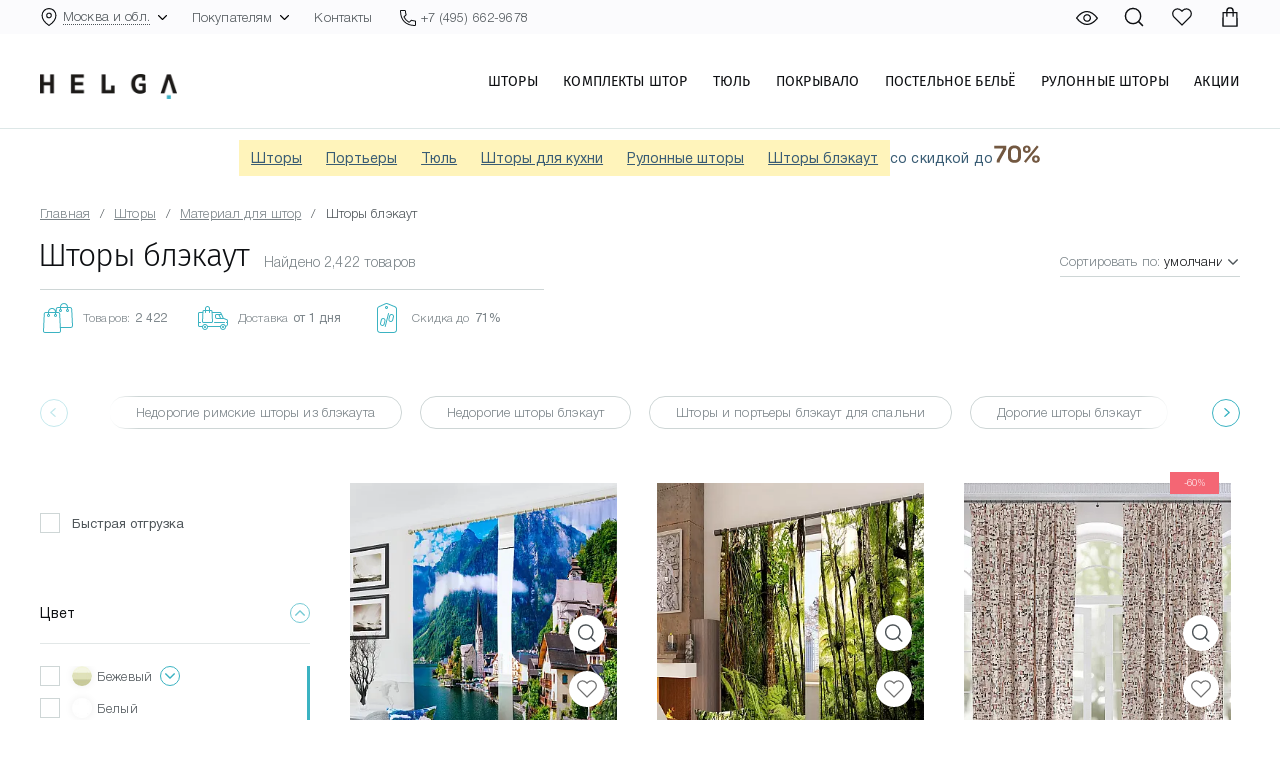

--- FILE ---
content_type: text/html; charset=utf-8
request_url: https://www.google.com/recaptcha/api2/anchor?ar=1&k=6Lcf2LwZAAAAAEB6Ok658sWSdSmyswIhc-bkhIGf&co=aHR0cHM6Ly9oZWxnYS5ydTo0NDM.&hl=en&v=PoyoqOPhxBO7pBk68S4YbpHZ&size=invisible&anchor-ms=20000&execute-ms=30000&cb=1bekwq3rwneo
body_size: 49398
content:
<!DOCTYPE HTML><html dir="ltr" lang="en"><head><meta http-equiv="Content-Type" content="text/html; charset=UTF-8">
<meta http-equiv="X-UA-Compatible" content="IE=edge">
<title>reCAPTCHA</title>
<style type="text/css">
/* cyrillic-ext */
@font-face {
  font-family: 'Roboto';
  font-style: normal;
  font-weight: 400;
  font-stretch: 100%;
  src: url(//fonts.gstatic.com/s/roboto/v48/KFO7CnqEu92Fr1ME7kSn66aGLdTylUAMa3GUBHMdazTgWw.woff2) format('woff2');
  unicode-range: U+0460-052F, U+1C80-1C8A, U+20B4, U+2DE0-2DFF, U+A640-A69F, U+FE2E-FE2F;
}
/* cyrillic */
@font-face {
  font-family: 'Roboto';
  font-style: normal;
  font-weight: 400;
  font-stretch: 100%;
  src: url(//fonts.gstatic.com/s/roboto/v48/KFO7CnqEu92Fr1ME7kSn66aGLdTylUAMa3iUBHMdazTgWw.woff2) format('woff2');
  unicode-range: U+0301, U+0400-045F, U+0490-0491, U+04B0-04B1, U+2116;
}
/* greek-ext */
@font-face {
  font-family: 'Roboto';
  font-style: normal;
  font-weight: 400;
  font-stretch: 100%;
  src: url(//fonts.gstatic.com/s/roboto/v48/KFO7CnqEu92Fr1ME7kSn66aGLdTylUAMa3CUBHMdazTgWw.woff2) format('woff2');
  unicode-range: U+1F00-1FFF;
}
/* greek */
@font-face {
  font-family: 'Roboto';
  font-style: normal;
  font-weight: 400;
  font-stretch: 100%;
  src: url(//fonts.gstatic.com/s/roboto/v48/KFO7CnqEu92Fr1ME7kSn66aGLdTylUAMa3-UBHMdazTgWw.woff2) format('woff2');
  unicode-range: U+0370-0377, U+037A-037F, U+0384-038A, U+038C, U+038E-03A1, U+03A3-03FF;
}
/* math */
@font-face {
  font-family: 'Roboto';
  font-style: normal;
  font-weight: 400;
  font-stretch: 100%;
  src: url(//fonts.gstatic.com/s/roboto/v48/KFO7CnqEu92Fr1ME7kSn66aGLdTylUAMawCUBHMdazTgWw.woff2) format('woff2');
  unicode-range: U+0302-0303, U+0305, U+0307-0308, U+0310, U+0312, U+0315, U+031A, U+0326-0327, U+032C, U+032F-0330, U+0332-0333, U+0338, U+033A, U+0346, U+034D, U+0391-03A1, U+03A3-03A9, U+03B1-03C9, U+03D1, U+03D5-03D6, U+03F0-03F1, U+03F4-03F5, U+2016-2017, U+2034-2038, U+203C, U+2040, U+2043, U+2047, U+2050, U+2057, U+205F, U+2070-2071, U+2074-208E, U+2090-209C, U+20D0-20DC, U+20E1, U+20E5-20EF, U+2100-2112, U+2114-2115, U+2117-2121, U+2123-214F, U+2190, U+2192, U+2194-21AE, U+21B0-21E5, U+21F1-21F2, U+21F4-2211, U+2213-2214, U+2216-22FF, U+2308-230B, U+2310, U+2319, U+231C-2321, U+2336-237A, U+237C, U+2395, U+239B-23B7, U+23D0, U+23DC-23E1, U+2474-2475, U+25AF, U+25B3, U+25B7, U+25BD, U+25C1, U+25CA, U+25CC, U+25FB, U+266D-266F, U+27C0-27FF, U+2900-2AFF, U+2B0E-2B11, U+2B30-2B4C, U+2BFE, U+3030, U+FF5B, U+FF5D, U+1D400-1D7FF, U+1EE00-1EEFF;
}
/* symbols */
@font-face {
  font-family: 'Roboto';
  font-style: normal;
  font-weight: 400;
  font-stretch: 100%;
  src: url(//fonts.gstatic.com/s/roboto/v48/KFO7CnqEu92Fr1ME7kSn66aGLdTylUAMaxKUBHMdazTgWw.woff2) format('woff2');
  unicode-range: U+0001-000C, U+000E-001F, U+007F-009F, U+20DD-20E0, U+20E2-20E4, U+2150-218F, U+2190, U+2192, U+2194-2199, U+21AF, U+21E6-21F0, U+21F3, U+2218-2219, U+2299, U+22C4-22C6, U+2300-243F, U+2440-244A, U+2460-24FF, U+25A0-27BF, U+2800-28FF, U+2921-2922, U+2981, U+29BF, U+29EB, U+2B00-2BFF, U+4DC0-4DFF, U+FFF9-FFFB, U+10140-1018E, U+10190-1019C, U+101A0, U+101D0-101FD, U+102E0-102FB, U+10E60-10E7E, U+1D2C0-1D2D3, U+1D2E0-1D37F, U+1F000-1F0FF, U+1F100-1F1AD, U+1F1E6-1F1FF, U+1F30D-1F30F, U+1F315, U+1F31C, U+1F31E, U+1F320-1F32C, U+1F336, U+1F378, U+1F37D, U+1F382, U+1F393-1F39F, U+1F3A7-1F3A8, U+1F3AC-1F3AF, U+1F3C2, U+1F3C4-1F3C6, U+1F3CA-1F3CE, U+1F3D4-1F3E0, U+1F3ED, U+1F3F1-1F3F3, U+1F3F5-1F3F7, U+1F408, U+1F415, U+1F41F, U+1F426, U+1F43F, U+1F441-1F442, U+1F444, U+1F446-1F449, U+1F44C-1F44E, U+1F453, U+1F46A, U+1F47D, U+1F4A3, U+1F4B0, U+1F4B3, U+1F4B9, U+1F4BB, U+1F4BF, U+1F4C8-1F4CB, U+1F4D6, U+1F4DA, U+1F4DF, U+1F4E3-1F4E6, U+1F4EA-1F4ED, U+1F4F7, U+1F4F9-1F4FB, U+1F4FD-1F4FE, U+1F503, U+1F507-1F50B, U+1F50D, U+1F512-1F513, U+1F53E-1F54A, U+1F54F-1F5FA, U+1F610, U+1F650-1F67F, U+1F687, U+1F68D, U+1F691, U+1F694, U+1F698, U+1F6AD, U+1F6B2, U+1F6B9-1F6BA, U+1F6BC, U+1F6C6-1F6CF, U+1F6D3-1F6D7, U+1F6E0-1F6EA, U+1F6F0-1F6F3, U+1F6F7-1F6FC, U+1F700-1F7FF, U+1F800-1F80B, U+1F810-1F847, U+1F850-1F859, U+1F860-1F887, U+1F890-1F8AD, U+1F8B0-1F8BB, U+1F8C0-1F8C1, U+1F900-1F90B, U+1F93B, U+1F946, U+1F984, U+1F996, U+1F9E9, U+1FA00-1FA6F, U+1FA70-1FA7C, U+1FA80-1FA89, U+1FA8F-1FAC6, U+1FACE-1FADC, U+1FADF-1FAE9, U+1FAF0-1FAF8, U+1FB00-1FBFF;
}
/* vietnamese */
@font-face {
  font-family: 'Roboto';
  font-style: normal;
  font-weight: 400;
  font-stretch: 100%;
  src: url(//fonts.gstatic.com/s/roboto/v48/KFO7CnqEu92Fr1ME7kSn66aGLdTylUAMa3OUBHMdazTgWw.woff2) format('woff2');
  unicode-range: U+0102-0103, U+0110-0111, U+0128-0129, U+0168-0169, U+01A0-01A1, U+01AF-01B0, U+0300-0301, U+0303-0304, U+0308-0309, U+0323, U+0329, U+1EA0-1EF9, U+20AB;
}
/* latin-ext */
@font-face {
  font-family: 'Roboto';
  font-style: normal;
  font-weight: 400;
  font-stretch: 100%;
  src: url(//fonts.gstatic.com/s/roboto/v48/KFO7CnqEu92Fr1ME7kSn66aGLdTylUAMa3KUBHMdazTgWw.woff2) format('woff2');
  unicode-range: U+0100-02BA, U+02BD-02C5, U+02C7-02CC, U+02CE-02D7, U+02DD-02FF, U+0304, U+0308, U+0329, U+1D00-1DBF, U+1E00-1E9F, U+1EF2-1EFF, U+2020, U+20A0-20AB, U+20AD-20C0, U+2113, U+2C60-2C7F, U+A720-A7FF;
}
/* latin */
@font-face {
  font-family: 'Roboto';
  font-style: normal;
  font-weight: 400;
  font-stretch: 100%;
  src: url(//fonts.gstatic.com/s/roboto/v48/KFO7CnqEu92Fr1ME7kSn66aGLdTylUAMa3yUBHMdazQ.woff2) format('woff2');
  unicode-range: U+0000-00FF, U+0131, U+0152-0153, U+02BB-02BC, U+02C6, U+02DA, U+02DC, U+0304, U+0308, U+0329, U+2000-206F, U+20AC, U+2122, U+2191, U+2193, U+2212, U+2215, U+FEFF, U+FFFD;
}
/* cyrillic-ext */
@font-face {
  font-family: 'Roboto';
  font-style: normal;
  font-weight: 500;
  font-stretch: 100%;
  src: url(//fonts.gstatic.com/s/roboto/v48/KFO7CnqEu92Fr1ME7kSn66aGLdTylUAMa3GUBHMdazTgWw.woff2) format('woff2');
  unicode-range: U+0460-052F, U+1C80-1C8A, U+20B4, U+2DE0-2DFF, U+A640-A69F, U+FE2E-FE2F;
}
/* cyrillic */
@font-face {
  font-family: 'Roboto';
  font-style: normal;
  font-weight: 500;
  font-stretch: 100%;
  src: url(//fonts.gstatic.com/s/roboto/v48/KFO7CnqEu92Fr1ME7kSn66aGLdTylUAMa3iUBHMdazTgWw.woff2) format('woff2');
  unicode-range: U+0301, U+0400-045F, U+0490-0491, U+04B0-04B1, U+2116;
}
/* greek-ext */
@font-face {
  font-family: 'Roboto';
  font-style: normal;
  font-weight: 500;
  font-stretch: 100%;
  src: url(//fonts.gstatic.com/s/roboto/v48/KFO7CnqEu92Fr1ME7kSn66aGLdTylUAMa3CUBHMdazTgWw.woff2) format('woff2');
  unicode-range: U+1F00-1FFF;
}
/* greek */
@font-face {
  font-family: 'Roboto';
  font-style: normal;
  font-weight: 500;
  font-stretch: 100%;
  src: url(//fonts.gstatic.com/s/roboto/v48/KFO7CnqEu92Fr1ME7kSn66aGLdTylUAMa3-UBHMdazTgWw.woff2) format('woff2');
  unicode-range: U+0370-0377, U+037A-037F, U+0384-038A, U+038C, U+038E-03A1, U+03A3-03FF;
}
/* math */
@font-face {
  font-family: 'Roboto';
  font-style: normal;
  font-weight: 500;
  font-stretch: 100%;
  src: url(//fonts.gstatic.com/s/roboto/v48/KFO7CnqEu92Fr1ME7kSn66aGLdTylUAMawCUBHMdazTgWw.woff2) format('woff2');
  unicode-range: U+0302-0303, U+0305, U+0307-0308, U+0310, U+0312, U+0315, U+031A, U+0326-0327, U+032C, U+032F-0330, U+0332-0333, U+0338, U+033A, U+0346, U+034D, U+0391-03A1, U+03A3-03A9, U+03B1-03C9, U+03D1, U+03D5-03D6, U+03F0-03F1, U+03F4-03F5, U+2016-2017, U+2034-2038, U+203C, U+2040, U+2043, U+2047, U+2050, U+2057, U+205F, U+2070-2071, U+2074-208E, U+2090-209C, U+20D0-20DC, U+20E1, U+20E5-20EF, U+2100-2112, U+2114-2115, U+2117-2121, U+2123-214F, U+2190, U+2192, U+2194-21AE, U+21B0-21E5, U+21F1-21F2, U+21F4-2211, U+2213-2214, U+2216-22FF, U+2308-230B, U+2310, U+2319, U+231C-2321, U+2336-237A, U+237C, U+2395, U+239B-23B7, U+23D0, U+23DC-23E1, U+2474-2475, U+25AF, U+25B3, U+25B7, U+25BD, U+25C1, U+25CA, U+25CC, U+25FB, U+266D-266F, U+27C0-27FF, U+2900-2AFF, U+2B0E-2B11, U+2B30-2B4C, U+2BFE, U+3030, U+FF5B, U+FF5D, U+1D400-1D7FF, U+1EE00-1EEFF;
}
/* symbols */
@font-face {
  font-family: 'Roboto';
  font-style: normal;
  font-weight: 500;
  font-stretch: 100%;
  src: url(//fonts.gstatic.com/s/roboto/v48/KFO7CnqEu92Fr1ME7kSn66aGLdTylUAMaxKUBHMdazTgWw.woff2) format('woff2');
  unicode-range: U+0001-000C, U+000E-001F, U+007F-009F, U+20DD-20E0, U+20E2-20E4, U+2150-218F, U+2190, U+2192, U+2194-2199, U+21AF, U+21E6-21F0, U+21F3, U+2218-2219, U+2299, U+22C4-22C6, U+2300-243F, U+2440-244A, U+2460-24FF, U+25A0-27BF, U+2800-28FF, U+2921-2922, U+2981, U+29BF, U+29EB, U+2B00-2BFF, U+4DC0-4DFF, U+FFF9-FFFB, U+10140-1018E, U+10190-1019C, U+101A0, U+101D0-101FD, U+102E0-102FB, U+10E60-10E7E, U+1D2C0-1D2D3, U+1D2E0-1D37F, U+1F000-1F0FF, U+1F100-1F1AD, U+1F1E6-1F1FF, U+1F30D-1F30F, U+1F315, U+1F31C, U+1F31E, U+1F320-1F32C, U+1F336, U+1F378, U+1F37D, U+1F382, U+1F393-1F39F, U+1F3A7-1F3A8, U+1F3AC-1F3AF, U+1F3C2, U+1F3C4-1F3C6, U+1F3CA-1F3CE, U+1F3D4-1F3E0, U+1F3ED, U+1F3F1-1F3F3, U+1F3F5-1F3F7, U+1F408, U+1F415, U+1F41F, U+1F426, U+1F43F, U+1F441-1F442, U+1F444, U+1F446-1F449, U+1F44C-1F44E, U+1F453, U+1F46A, U+1F47D, U+1F4A3, U+1F4B0, U+1F4B3, U+1F4B9, U+1F4BB, U+1F4BF, U+1F4C8-1F4CB, U+1F4D6, U+1F4DA, U+1F4DF, U+1F4E3-1F4E6, U+1F4EA-1F4ED, U+1F4F7, U+1F4F9-1F4FB, U+1F4FD-1F4FE, U+1F503, U+1F507-1F50B, U+1F50D, U+1F512-1F513, U+1F53E-1F54A, U+1F54F-1F5FA, U+1F610, U+1F650-1F67F, U+1F687, U+1F68D, U+1F691, U+1F694, U+1F698, U+1F6AD, U+1F6B2, U+1F6B9-1F6BA, U+1F6BC, U+1F6C6-1F6CF, U+1F6D3-1F6D7, U+1F6E0-1F6EA, U+1F6F0-1F6F3, U+1F6F7-1F6FC, U+1F700-1F7FF, U+1F800-1F80B, U+1F810-1F847, U+1F850-1F859, U+1F860-1F887, U+1F890-1F8AD, U+1F8B0-1F8BB, U+1F8C0-1F8C1, U+1F900-1F90B, U+1F93B, U+1F946, U+1F984, U+1F996, U+1F9E9, U+1FA00-1FA6F, U+1FA70-1FA7C, U+1FA80-1FA89, U+1FA8F-1FAC6, U+1FACE-1FADC, U+1FADF-1FAE9, U+1FAF0-1FAF8, U+1FB00-1FBFF;
}
/* vietnamese */
@font-face {
  font-family: 'Roboto';
  font-style: normal;
  font-weight: 500;
  font-stretch: 100%;
  src: url(//fonts.gstatic.com/s/roboto/v48/KFO7CnqEu92Fr1ME7kSn66aGLdTylUAMa3OUBHMdazTgWw.woff2) format('woff2');
  unicode-range: U+0102-0103, U+0110-0111, U+0128-0129, U+0168-0169, U+01A0-01A1, U+01AF-01B0, U+0300-0301, U+0303-0304, U+0308-0309, U+0323, U+0329, U+1EA0-1EF9, U+20AB;
}
/* latin-ext */
@font-face {
  font-family: 'Roboto';
  font-style: normal;
  font-weight: 500;
  font-stretch: 100%;
  src: url(//fonts.gstatic.com/s/roboto/v48/KFO7CnqEu92Fr1ME7kSn66aGLdTylUAMa3KUBHMdazTgWw.woff2) format('woff2');
  unicode-range: U+0100-02BA, U+02BD-02C5, U+02C7-02CC, U+02CE-02D7, U+02DD-02FF, U+0304, U+0308, U+0329, U+1D00-1DBF, U+1E00-1E9F, U+1EF2-1EFF, U+2020, U+20A0-20AB, U+20AD-20C0, U+2113, U+2C60-2C7F, U+A720-A7FF;
}
/* latin */
@font-face {
  font-family: 'Roboto';
  font-style: normal;
  font-weight: 500;
  font-stretch: 100%;
  src: url(//fonts.gstatic.com/s/roboto/v48/KFO7CnqEu92Fr1ME7kSn66aGLdTylUAMa3yUBHMdazQ.woff2) format('woff2');
  unicode-range: U+0000-00FF, U+0131, U+0152-0153, U+02BB-02BC, U+02C6, U+02DA, U+02DC, U+0304, U+0308, U+0329, U+2000-206F, U+20AC, U+2122, U+2191, U+2193, U+2212, U+2215, U+FEFF, U+FFFD;
}
/* cyrillic-ext */
@font-face {
  font-family: 'Roboto';
  font-style: normal;
  font-weight: 900;
  font-stretch: 100%;
  src: url(//fonts.gstatic.com/s/roboto/v48/KFO7CnqEu92Fr1ME7kSn66aGLdTylUAMa3GUBHMdazTgWw.woff2) format('woff2');
  unicode-range: U+0460-052F, U+1C80-1C8A, U+20B4, U+2DE0-2DFF, U+A640-A69F, U+FE2E-FE2F;
}
/* cyrillic */
@font-face {
  font-family: 'Roboto';
  font-style: normal;
  font-weight: 900;
  font-stretch: 100%;
  src: url(//fonts.gstatic.com/s/roboto/v48/KFO7CnqEu92Fr1ME7kSn66aGLdTylUAMa3iUBHMdazTgWw.woff2) format('woff2');
  unicode-range: U+0301, U+0400-045F, U+0490-0491, U+04B0-04B1, U+2116;
}
/* greek-ext */
@font-face {
  font-family: 'Roboto';
  font-style: normal;
  font-weight: 900;
  font-stretch: 100%;
  src: url(//fonts.gstatic.com/s/roboto/v48/KFO7CnqEu92Fr1ME7kSn66aGLdTylUAMa3CUBHMdazTgWw.woff2) format('woff2');
  unicode-range: U+1F00-1FFF;
}
/* greek */
@font-face {
  font-family: 'Roboto';
  font-style: normal;
  font-weight: 900;
  font-stretch: 100%;
  src: url(//fonts.gstatic.com/s/roboto/v48/KFO7CnqEu92Fr1ME7kSn66aGLdTylUAMa3-UBHMdazTgWw.woff2) format('woff2');
  unicode-range: U+0370-0377, U+037A-037F, U+0384-038A, U+038C, U+038E-03A1, U+03A3-03FF;
}
/* math */
@font-face {
  font-family: 'Roboto';
  font-style: normal;
  font-weight: 900;
  font-stretch: 100%;
  src: url(//fonts.gstatic.com/s/roboto/v48/KFO7CnqEu92Fr1ME7kSn66aGLdTylUAMawCUBHMdazTgWw.woff2) format('woff2');
  unicode-range: U+0302-0303, U+0305, U+0307-0308, U+0310, U+0312, U+0315, U+031A, U+0326-0327, U+032C, U+032F-0330, U+0332-0333, U+0338, U+033A, U+0346, U+034D, U+0391-03A1, U+03A3-03A9, U+03B1-03C9, U+03D1, U+03D5-03D6, U+03F0-03F1, U+03F4-03F5, U+2016-2017, U+2034-2038, U+203C, U+2040, U+2043, U+2047, U+2050, U+2057, U+205F, U+2070-2071, U+2074-208E, U+2090-209C, U+20D0-20DC, U+20E1, U+20E5-20EF, U+2100-2112, U+2114-2115, U+2117-2121, U+2123-214F, U+2190, U+2192, U+2194-21AE, U+21B0-21E5, U+21F1-21F2, U+21F4-2211, U+2213-2214, U+2216-22FF, U+2308-230B, U+2310, U+2319, U+231C-2321, U+2336-237A, U+237C, U+2395, U+239B-23B7, U+23D0, U+23DC-23E1, U+2474-2475, U+25AF, U+25B3, U+25B7, U+25BD, U+25C1, U+25CA, U+25CC, U+25FB, U+266D-266F, U+27C0-27FF, U+2900-2AFF, U+2B0E-2B11, U+2B30-2B4C, U+2BFE, U+3030, U+FF5B, U+FF5D, U+1D400-1D7FF, U+1EE00-1EEFF;
}
/* symbols */
@font-face {
  font-family: 'Roboto';
  font-style: normal;
  font-weight: 900;
  font-stretch: 100%;
  src: url(//fonts.gstatic.com/s/roboto/v48/KFO7CnqEu92Fr1ME7kSn66aGLdTylUAMaxKUBHMdazTgWw.woff2) format('woff2');
  unicode-range: U+0001-000C, U+000E-001F, U+007F-009F, U+20DD-20E0, U+20E2-20E4, U+2150-218F, U+2190, U+2192, U+2194-2199, U+21AF, U+21E6-21F0, U+21F3, U+2218-2219, U+2299, U+22C4-22C6, U+2300-243F, U+2440-244A, U+2460-24FF, U+25A0-27BF, U+2800-28FF, U+2921-2922, U+2981, U+29BF, U+29EB, U+2B00-2BFF, U+4DC0-4DFF, U+FFF9-FFFB, U+10140-1018E, U+10190-1019C, U+101A0, U+101D0-101FD, U+102E0-102FB, U+10E60-10E7E, U+1D2C0-1D2D3, U+1D2E0-1D37F, U+1F000-1F0FF, U+1F100-1F1AD, U+1F1E6-1F1FF, U+1F30D-1F30F, U+1F315, U+1F31C, U+1F31E, U+1F320-1F32C, U+1F336, U+1F378, U+1F37D, U+1F382, U+1F393-1F39F, U+1F3A7-1F3A8, U+1F3AC-1F3AF, U+1F3C2, U+1F3C4-1F3C6, U+1F3CA-1F3CE, U+1F3D4-1F3E0, U+1F3ED, U+1F3F1-1F3F3, U+1F3F5-1F3F7, U+1F408, U+1F415, U+1F41F, U+1F426, U+1F43F, U+1F441-1F442, U+1F444, U+1F446-1F449, U+1F44C-1F44E, U+1F453, U+1F46A, U+1F47D, U+1F4A3, U+1F4B0, U+1F4B3, U+1F4B9, U+1F4BB, U+1F4BF, U+1F4C8-1F4CB, U+1F4D6, U+1F4DA, U+1F4DF, U+1F4E3-1F4E6, U+1F4EA-1F4ED, U+1F4F7, U+1F4F9-1F4FB, U+1F4FD-1F4FE, U+1F503, U+1F507-1F50B, U+1F50D, U+1F512-1F513, U+1F53E-1F54A, U+1F54F-1F5FA, U+1F610, U+1F650-1F67F, U+1F687, U+1F68D, U+1F691, U+1F694, U+1F698, U+1F6AD, U+1F6B2, U+1F6B9-1F6BA, U+1F6BC, U+1F6C6-1F6CF, U+1F6D3-1F6D7, U+1F6E0-1F6EA, U+1F6F0-1F6F3, U+1F6F7-1F6FC, U+1F700-1F7FF, U+1F800-1F80B, U+1F810-1F847, U+1F850-1F859, U+1F860-1F887, U+1F890-1F8AD, U+1F8B0-1F8BB, U+1F8C0-1F8C1, U+1F900-1F90B, U+1F93B, U+1F946, U+1F984, U+1F996, U+1F9E9, U+1FA00-1FA6F, U+1FA70-1FA7C, U+1FA80-1FA89, U+1FA8F-1FAC6, U+1FACE-1FADC, U+1FADF-1FAE9, U+1FAF0-1FAF8, U+1FB00-1FBFF;
}
/* vietnamese */
@font-face {
  font-family: 'Roboto';
  font-style: normal;
  font-weight: 900;
  font-stretch: 100%;
  src: url(//fonts.gstatic.com/s/roboto/v48/KFO7CnqEu92Fr1ME7kSn66aGLdTylUAMa3OUBHMdazTgWw.woff2) format('woff2');
  unicode-range: U+0102-0103, U+0110-0111, U+0128-0129, U+0168-0169, U+01A0-01A1, U+01AF-01B0, U+0300-0301, U+0303-0304, U+0308-0309, U+0323, U+0329, U+1EA0-1EF9, U+20AB;
}
/* latin-ext */
@font-face {
  font-family: 'Roboto';
  font-style: normal;
  font-weight: 900;
  font-stretch: 100%;
  src: url(//fonts.gstatic.com/s/roboto/v48/KFO7CnqEu92Fr1ME7kSn66aGLdTylUAMa3KUBHMdazTgWw.woff2) format('woff2');
  unicode-range: U+0100-02BA, U+02BD-02C5, U+02C7-02CC, U+02CE-02D7, U+02DD-02FF, U+0304, U+0308, U+0329, U+1D00-1DBF, U+1E00-1E9F, U+1EF2-1EFF, U+2020, U+20A0-20AB, U+20AD-20C0, U+2113, U+2C60-2C7F, U+A720-A7FF;
}
/* latin */
@font-face {
  font-family: 'Roboto';
  font-style: normal;
  font-weight: 900;
  font-stretch: 100%;
  src: url(//fonts.gstatic.com/s/roboto/v48/KFO7CnqEu92Fr1ME7kSn66aGLdTylUAMa3yUBHMdazQ.woff2) format('woff2');
  unicode-range: U+0000-00FF, U+0131, U+0152-0153, U+02BB-02BC, U+02C6, U+02DA, U+02DC, U+0304, U+0308, U+0329, U+2000-206F, U+20AC, U+2122, U+2191, U+2193, U+2212, U+2215, U+FEFF, U+FFFD;
}

</style>
<link rel="stylesheet" type="text/css" href="https://www.gstatic.com/recaptcha/releases/PoyoqOPhxBO7pBk68S4YbpHZ/styles__ltr.css">
<script nonce="tgVc7bZonpg5BRToEmA5Fw" type="text/javascript">window['__recaptcha_api'] = 'https://www.google.com/recaptcha/api2/';</script>
<script type="text/javascript" src="https://www.gstatic.com/recaptcha/releases/PoyoqOPhxBO7pBk68S4YbpHZ/recaptcha__en.js" nonce="tgVc7bZonpg5BRToEmA5Fw">
      
    </script></head>
<body><div id="rc-anchor-alert" class="rc-anchor-alert"></div>
<input type="hidden" id="recaptcha-token" value="[base64]">
<script type="text/javascript" nonce="tgVc7bZonpg5BRToEmA5Fw">
      recaptcha.anchor.Main.init("[\x22ainput\x22,[\x22bgdata\x22,\x22\x22,\[base64]/[base64]/UltIKytdPWE6KGE8MjA0OD9SW0grK109YT4+NnwxOTI6KChhJjY0NTEyKT09NTUyOTYmJnErMTxoLmxlbmd0aCYmKGguY2hhckNvZGVBdChxKzEpJjY0NTEyKT09NTYzMjA/[base64]/MjU1OlI/[base64]/[base64]/[base64]/[base64]/[base64]/[base64]/[base64]/[base64]/[base64]/[base64]\x22,\[base64]\\u003d\x22,\x22I2BeHsOKMFHCkMKawrTCvcO0dMKzwo7DhUjDjsKWwqPDu1lmw4rCicKPIsOeCMOyRHRWFsK3YwxxNijCt0Ftw6BhMRlwOMOsw5/Dj0PDtUTDmMOHPMOWaMORwpPCpMK9wrrCtDcAw49Uw60lfUMMwrbDlMKlJ0YWbsONwoplT8K3woPCiRTDhsKmLsK3aMKyaMK/ScKVw6VzwqJdw4cBw74KwpQvaTHDoSPCk35Iw749w547Ij/CmsKQwrbCvsOyMnrDuQvDv8K7wqjCuiNLw6rDicKGJcKNSMO5wojDtWNvwonCuAfDkMO2woTCncKZIMKiMjY7w4DClF1GwpgZwp5YK2J9YmPDgMOYwrpRRz1vw7/CqDDDviDDgRsSLkVJMxABwqhAw5fCusOvwpPCj8K7WcORw4cVwpgBwqERwovDpsOZwpzDtsKVLsKZByUlX0tUT8OUw4trw6MiwoAewqDCgxwwfFJracKbD8KbbkzCjMO+fn50wrbCv8OXwqLCoVXDhWfCjsOVwovCtMKWw40vwp3Dr8O6w4rCvj9SKMKewpLDo8K/[base64]/Cpy/DuXddB3JpR8OhUMObw4J8KXXCqzV4F8KyTjhEwqsVw7jDqsKoCMKuwqzCosK7w71iw6h3EcKCJ0LDo8OcQcOIw7DDnxnCusOBwqMyJsOhCjrCtcOFPmh1E8Oyw6rCoCjDncOUIHo8wpfDrkLCq8OYwpHDn8OrcQTDicKzwrDCgE/CpFI6w47Dr8KnwqsWw40awrrCsMK9wrbDu1nDhMKdwqPDq2x1wodnw6Elw6PDnsKfTsKQw6s0LMOfUcKqXCvCksKMwqQ0w4PClTPCujQiVirCqgUFwr7Djg01YynCgSDChMO3WMKfwpkEfBLDpcK5KmYvw67Cv8O6w6nCusKkcMOKwrVcOE/Cp8ONYEQsw6rCimDCm8Kjw7zDhUjDl2HClsKFVENcD8KJw6I+IlTDrcKBwrA/[base64]/Y8OwwqjCmcKVwonDkyfCrsK8w7zDpMOdWcOcw4XDjsO7H8Kowo7DhcOBw7MnQcOBwpwww77Cvix/wr4tw60qwqIHXCPCuTV+w4oQa8KabsOEJcKjw5BIK8OfQMK1w4zCp8OWRsKfwrLCqFQmRhHCnkHDsy7Dn8KwwrdswpUQw44/GcK/woZdw5hOT2rCh8Kgw7nCqsOWwq/Do8Ozw7rDrELCucKHw7NOw6Jpw7jDvU3Crm7CinkvacOQw7JFw4XDuDjCumTCtDwoBXTCgHnDj1Ixw78vd2TCksOWw5/[base64]/DiB/Cs2s7w6hEIzEofyXChsKpcsOEwr0TMQIJfhnDu8O9WB5mHW0WZcKKZsKAaXFxSQHDtcO2dcK6bxxnblddUilHwpHDmW0iKMK1wp3DsiHCmC9Ew5oIwqwOQ2gMw77DnlvCk1DDvcKgw5Jfw6gRccOew5AJwqPCr8OzJVfDmcKsesKpL8K0w6nDpcOvw4vCmjfDsigQLh/Ctw1RKUHCkcOUw7o8wrHDlcKXwq3DrSMSwo06N3bDsDcOwrnDqxLDmmhFwpbDkF3DoD/CjMKVw7IlKMO4DcK3w7/DlMKwX0Qqw5LDlcOyACg6XcOxUD7DghYhw7fDimxSTcOSwohqPgzDmkJRw5vDvsObwrcqwpRywoLDlsOSwoZ6JWXCuDhgwrhXw7LCgcO9TcKfw7/DtsK4LRJZw78KMcKIOznDn0dmd37ClcKreFLDmcKHw5DDtjFAwozCqcOpwqg4w6DCvsOvw7XCncKvHsKudGJWasOHwoAzaVnCksOawrvCiGnDqMOww47CgsK0ZGV6XjrCmBHCo8KFMAbDhhLDmCDDjsOjw4wEwphOw6/[base64]/DhWJmwqjClRMTdMKHHBNNwpXCrQDCoMKxwqbCvMOOw7h9CsOfwpbCi8KTP8OBwooTwoPDqcK0wo7CpMKpCzgDwpVGSV7DhnPCm3DCjR7DtXbDtsOeYy8Lw7jDsk/DmUMzMyzCjsOqO8O5wqTCrMKbGsOLw7/Dh8O6w5YJUHA8DmhuUSUWwobCjsOCw6zCqkIUdjY1wp/Cni5KUsO7V11kHMOZOncpej/[base64]/Dp2DDrxdKwpHDnhPCjcKUUlnCnsOPU0/[base64]/CoXV2wqnCp2dlQMOHw5LDs8O/woBfw73ColB4PMKPUcOZwoAWw6nDhMOxwovCkcKbwrHCmcKfbzrClDt0T8KyA3ZcRcOJNsKaw6LDnMOxR1jCrVTDmSTCiDN/wotMw6I8IMOLwq3DjGEUJWVlw5wLByBFwpvCgUFswqwgw5p3w6cuAsOde0swwpHDr3bCjcOJwr/CrMOawogQIinCpkwew6HCp8OVwqAuwp4wwr7DsnjDnGPCqMOSYMKLwrY4Sx58WcOmfsKSazhQf39oJ8ONEMK9f8OSw5xQLQZzwqfDs8OoVcKSMcOuwo/CvMKTwpXCkA3DsyoaTMOWdcKNHMOHJMO3B8Khw58YwrBxwrXDnsOmSRNXcsKBw7jCuWzDi3ZxfcKbTD5HJknDmm07FkHDsgLDrsOAw5vCp3hiw4/[base64]/DnQbDgMOAEg3DtXhwwqZYNsKXwqE7w65eOsKCGcOeIRkyHBQHw6Iww73DlwHDi0YYw6DCk8OUbA9nd8O9wqLClHYsw5AfQ8O0w5DDhcKSwrXCrFrClXgYcVsNBMKUCsKwPcOXe8KTw7JAw5d4wqMTUsOAw4hxJcOId2F8TcOjwpgSw7fCmEkSWSFuw6Fcwq/[base64]/cGnCsMOWNGjCucObwpQCZW4NMSgRw64eT8ORBEFyLGsEZcO8dsKQwrYHMnrDplNFw4krwrNPw4vCsW/Cu8OXY3AWP8KQT3B4PXbDnFRQKsKOw6MfY8KzXnTCty0LCCnDkMK/w6LDvcKcw5zDsTbDjsOUKGDCg8Opw5TDhsK4w7JFB3Yaw457fMKHw4w/wrQpB8OCcyvDh8K7wo3DosKNwpLCiRNNw4AiH8OFw7LDvSPDl8OcO8OPw6l1w60hw6Ndwqx7e03Cj04Vw7F2XMOXw4N/[base64]/[base64]/woPDu8OPw4LCuMO3w4dOe8OlVnYMX8OnTldVFhVmw63DiQtmwohjw55Uw4LDpypIwofCii8ywrxTw5B/RAzCncKww7FEwqBNMz0Rw697w5vCncKnHyJoD2DDoQTCjsKTwprCmTgQw6ZFw4PDihXCh8KRw7TCt2Jsw7Fcwp8EfsKIwq/[base64]/CiMKpdhfCswLCkXFBw7jDgsKnesOURMOaw4UCwo/DqMK1w7w4w5HCp8Ocw6HCtRjColRMZMOiw58xFXfChMKzw7bDmsOswpbCp0TCp8OEw6TCvRXDh8Opw67CtcKXwrNrMSsTLcOjwpJAwpFgccOmWD06AMO0HkrDu8KaF8Kjw7DCoA7CoAJYRmp8wqPDoxYAQFLCi8KmKCPDg8ODw5NsJH3CuGXCicOBw4oUw4DDocOXbA/CmMKDw4lIYMORwq/Ct8K3aQo5UCnDmHszwoILF8K2P8OewowFwqw4w4/[base64]/DjMKDDVZ9w5fDksOAX8KpLjXCkSnDjRIqwqcMYHfCr8K1w4sfVl7DqgDDnMOdMU7Dj8K/DVxaAcK0LDw3wqrDlsO4Q3pMw7ptVwIyw54yCBzChsOQwpoIF8KYw4PCh8O7UxHCisKywrDDjhHDrMKkwoA/wpVNfnDCvcOoOMOOZ2nCtsK/Sz/CscO1woQqXBwFwrcuLxgqbsOkw7wiwo/ClcObwqZyaRvDnGgIwqkLw40Mwp9aw4U5w5HDv8O9w6AEJMK/UQrCn8KEw7sqw5rDhnLDm8K/w6E8OTVKw4XDl8Oow611OW1Iw6/CiyTCtcO/SMOZw6/[base64]/CtMOSSS41wrxgAGZ8w41/WGjDh27DsikDw49Jw5tXw4R/w50kw73DiSdBLMOAwrHCoXx5wrPCiDbDscK1Q8KSw63DoMKrwpvDkcODwrfDmBXCrVdmw5XCgk1zTMO4w4E7w5XClQnCoMKKasKPwq/[base64]/[base64]/MAgdwqHDkybDrsKTUQzCjyBXw7TDvlvCqjMPwpd1wp7CjcKjwqtAwr/[base64]/DlUwwbcKCNcKeflLCkUbDs23CtHpmMA3ClTMkwo/DpFfCgVokdMOOw6zDsMKcw73CjFhDL8OeVhQ7w7Fiw5XDrwzDsMKAw5ouwpvDp8OLfcOzNcO/[base64]/CtDvDisOHw51TEsK9wox5bMKUN8OtH8O+w5HCoMOgw45RwrRRw5PDhTdvw7cSwprDqwdhYMOhRsKbw6XCl8OqAwEfwofDhAQJWyBEMQXDq8K2EsKGYiw+dsOCcMKhwp7DoMO1w4nCgcKxR0/DmsOvAsOkwqLDocK9WUPDm1YOw6/[base64]/DuCLDpMOUw6/CvznCnMOrwp3DgDLClMK6wpfCssKawo3Cq1wvAMKKw4Udw5vCn8OBWUvDtsOMT2XDtwHDmwcJwrrDtQXDl3DDqMK1C0LCjsOGw6ZkY8KxCAw2DxnDsV8wwpNcEwDDjEHDpsOxw5UpwpJlw4lpBMOVwq9mMsKswq8RczI/[base64]/w5nCqHPCtsONwpYaQcKBw5fCojLCmirDuMKGdCxnw4xOBS0CG8ODw7cRNRjCssO0woMAw6LDkcKHDjEuwohFwqfDoMK6SCBicMKxEkdKwpwxwoHCu0oUH8KNw7tMImh8GXlEJXMTw7AnaMOeN8KqdSHCgcOOQHLDnX/CocKhTcOrA3gmXcOkw4FmYcO6dxjCnMO6PcKfw65hwrw2D2bDscOeVMKjT0XCisKAw5Upw61Qw4PCkcK9w5NTZ3gcRMKEw5ICD8Odwp8ywr19wohnJcKlQlXCvcOGB8K/ZsO+fj7ClsOIwobCvsO/X0pmw7nDtD0HXgDCo3XDoTBFw47DkCnCkSYhf2LDj305wpjDosO7woDDsAYywonDhcKXw5XDqTtKFMOww7htwpkxN8O/OVvCsMO5JMOgOBjDlsOWwro2wqNdfcOZwq3CikEdw4XDssODdCXCpzkAw4hIwrfDpcOaw4UTwp/CkFgvw6A0w5tPb3LClcOlNsOvNMOoBMKFfsKGHWJ/YhNdTVfChcOjw4rCuEtrwqV8wqnCo8OaVMKdw5jCtA09wodmAG3Dqn7DpCwPwq8GaTrCtQw5wrNRw5pVPsKMaFRMw6lpSMOyMgAJw4Zww6bCqhRJw5xKw5Mzw7fDix8PBQBuZsKxYMKgaMK6RzcTRcORwq3CsMKjwoI/D8KaIcKTw53Dl8OtJ8OZwpHDv3t+RcKyVGQqcsKHwotSSlHDssKnwopeEnd1wo4TZMObwpEffMOsw7rCryZ3TEkzw5M8wpNNTWk3aMOof8KDLx/Do8OUwoPChx1UHMKjb0NQwrXDi8KwPsKPXMKDwptawrzCtTk8w7c7VHfDimREw6swHELCncOOchZcN0HDl8OObiPCpBnCuBwqchANwrjDs0fCnmd5wobChQY6wohfwrsYKcKzw69JIBHDrMKTw4MjIwQdb8OHw6nDrTg7FCjCiRjCisOnw7hQw5/DpDvDg8OwV8OUwrLCl8Onw756wpl0w6bCk8KbwrIVw6ZQwoXDt8OxAMOjOsK2YnNODMOvw4HDr8O1BcK+w47ClEPDq8KPbzbDlMOhAgZ/[base64]/DpzLCk17CoMK1UQh9MsKTHsO1wrVlB8OCw5bCkjvDvTTCjjDCp0Jzwpp1XHByw7/DtcOtaxjDqsOfw6bComh4wpk/w6rDsg7CpMOQFMKfwrPCgsKaw5/CiyXCgcOkwrsrP3/DlMOFwr/CkipPw75iCzjDpAhCZMKfw4zDo1F6w4htK3/DqMK8N0xCbV1Zw6nDosOPc2vDixRXw6sIw4DClcOlY8KCPcKUw6d0w6BALMOmwr/Cs8KqFwPCjUvDoDsDwoDCoBQOOsKCTh50PGlAwp7CmMKKAGoWdBfCqMKnwqxAw5bDhMOFW8OUS8KUw5DDljBFHnHDlgxJwosKw5rDksOIWBF/wqvCvlpuw77Cj8OREsOqLMKKWgdow7PDjTPCi3TCvXwuYMK1w7FOIwIVwoN4YizCqgkyKcKtwoLClkJMwpLChhHCvcOrwo7Dmg/DgcKhEcKhw5XCh3DDvMOIwpTDj1vCtxADwogdwqNJOHvCrsKiw7vDlMOUDcOXMDLCusOuSwIrw6JZSBTDkSHClQoxKMObNEHCswHDoMKvwq3CusOEb1ILw6/CrMKAwo5Kw6sNw4nCtybCsMKOwpdswpR+w5BMwrZWO8KrO2HDlMOZw73Dk8OoNMOew77DjEkuRMOnN1vCuHtAe8KHJMO7w5ZhWkp5wqIbwqDCucOHbn7DtMKcGMOaLMOcw5TDhwYrV8OxwpZEFTfChD/[base64]/ChsKJaMORCWtLTxfDsHxUwp/DnERBKMORw4Ihwpxww4EKw5dEe2VpAsOjasObw61Wwp9Qw7zDg8KGFsK2wqlOLTMPDMKjw7l9FQwYeUIjwrnDr8OoPMK/EMO8FinCqSLCvMODAsOXbUJ5wqvDgMOQXMOYwrgWLsK7DT7CqsOcw7fCln3DvxwFw77Cr8OywqsnJXl4K8KMDRrCjQPCtGURwo/Do8OUw5jDoSTDmC5DBCVTbsKjwp4POcKcw4hxwpwON8KkwrbDmMOVwokXw5fCvFl/Ux7DtsOVw4YHDsKRwqXDnMOQw5DCgDdswq5+HHY8Tm9Rw4tOwr96w5xpOcK2TMO1w4zDoUppd8OVw5nDv8OPInl5wpPCpUrCqEDDmyfClcKpIRZvM8O8YMONw6Acw6XCi07DkcK5wq7CksOJw4sFfW5fSMOHQDjCr8OOBx0Kw7swwpTDrcOnw5/CuMOkwpHCpSwlw6/CvsOhwrNcwr3Cnid3wqHDvsKGw49cwqULAcKPG8ODw5bDj2hWaAJfwqjDt8KVwprCjlPDnhPDl3vCrT/CqzXDmVsowqIIRBHCmMKaw57CqMKmwoBEPS3Ck8KWw7PDn0QVCsKkw5vCsxx5wqQyKQ4ww5AsezXDtEcCwqkUDlQgwqbCk3Rowr1gEsKubUDDnWHCucOxw5jDj8KfWcKYwrkYw67ClsK7wrZQK8OfwqLCoMK3B8KsWQTDlcOuLy/[base64]/DhsO/w5k9wplRwpTCi8Ozw5jCjiwgw4BuwpVSw5/Cnh7Dk14fRD95CcKLwq0lasOMw4vDiETDgcOKwq9JT8OCV3jDpMKgKgIsVwIGwr4+wr1td2rDj8ODVnTDqsKnAFZ7wpNALcOgw6zCiirCpW7Ci2/Dj8KawpvCv8OLF8KQZk/Dmlp1wpxqRMO/w6kxw5cBIsKeGADDncKyesKLw5PCtMK8QEVGVcKawozDhjBCw5bCuBzCgcO+Z8KBNlbDokbDmSrCisK/IEbDsVMXwo5sEl91JcOZw5U6A8Klw6TCn2zClmvDoMKrw7jDiAN9w4/Duh13McKCwpfDqTHDnChxw4/[base64]/w7HCigPDu8KgVhdnw6PCrBLCqcOawqDDnw3CmBQXSFfDmAgTD8OhwqnCsk7DocOKEHvClgEUAm5SV8O4HULCu8OhwrB3wo4/w6p4XsKmwp3Dh8OAwrvDuGzClV8hDsKRFsOtK13CpcObPCYDOsONTj50AT3ClcOYwp/DmSrDmMKLw4Miw6Y0woYhwoYLRnnClMO/BMOHTMOiXcOzRsO4w619w6lQSWAzUxBrw5HDgR/CkXxzwpHDsMOtcBsvAyTDhcKUEwlyEMK9DjHDtMKLPyxQwqNDwpDDgsOdanDDmBfCi8K+w7HCmsK4ORnCig/[base64]/DkcO1A0vDhDLDrRsvw57DlcOcZG/CsCkdRXfDnC0Pw6olDcO+PTnDt0LCocK7fF8dN3LClQAAw7AeJF0gw4l+wrI2SEfDosO8w63CiHYjWMK0OcK1eMOSVFozKsKtMMORwrEiw5nCtiZKME/Djzohd8KMClVECzcOHm00JRXCiEnDk2zDogoawrBQw65sQ8OwD0g7LcK/w6vCg8KJw5HCqnJTw7UEScK3UsOqdXnCtXtew6pVBXzDlAbCtcKww5LCukt7YWLDhRBhI8OJwrxzdSFjam1UU0JIL2/DpXTCjcK1BzDDjSzCmxvCsV/[base64]/Xk7CqCAFw6gMw4zCvj3DjcOjw7nDozoxb8Kgw5LDh8KIIMO3wrs3w5fDu8ORw5bDrsOewqXDksOBK18LeTsdw5NkLMOCDMKUXxZ6dT4Ww7rDvsOWwp9fwo7Dqj0jw58Dwq/ClDXClQNAwqnDmALCosO6WnxXQkfCpsK3L8Kkwog/cMO5wovCozrDisKaRcKdQx3DtgFZwqXClCLDjhoAdcOIwp/DiifCo8ORBsKFdC0bXsOtwrkqBSLDmXrCoW5kKcOODMOGwpjDoCTCqcOCZD3CujDCjR4hJsKqw5nCrjjCnUvCqETDqBLDlGDCnkdJBWvDnMK8E8O1w57CgMOGWjA/w7bDlMOLwrMqVA8VaMKIwpg7NsOxw613w4HCrcK7F384wqHDvAErw6fCnXVKwosvwrlAcW/ChcONw6fCjcKpbi3CqHnCpMKIN8OYwoZ/V03DhVTDv244KMOdw49TT8KXFwfCn1DDmhtKw7huNA/[base64]/csOvwpPDpS0iwowtSsKxDwzDvcO4w5tdY2Rvw7IfwpxMdcO/wrIYM1zDrjo+woo1wqs8Clc5w77ClcO6Wn/CrRbCqsKQYsK8FMKQHAdmc8KVw63Cv8Kxwo1ZSMKFw7thMDc1UA7DucKpwoRDwoE7KMKww4AXK2hCOC3DpQpXwqzClsKaw6XCqUxzw5waQDjCmcKHJXNTwovDvMOdZyJWbUfDvcOYw7YQw4fDjMKgIn0TwrhEcsOjC8KjSF/CtCFVw4kBw5PCuMKwZMOZSylPw6/CiHx/wqDDh8O7wonCu2glZVHDlMKuw5FFOHdMGsKuFB1lwp9awqocd1bDjMO8BcOhwoZzw6hrwqA2w60Sw48vw4fCkArCij4bDsOIOBksOMOHKsO4PAjCjDA/[base64]/DuHRQw63ChifDs8Oywq7DuifDlcK1woV6w6pwwqcmw4QxcwvCiR3Dg1UWw7PCoAR2K8ODwos+wr9DCMKHwr/CisKMGMOuwrDDhi/DiSPCkC/ChcK2Jyp9woVXZiEZwr7Dk1wnND3CgMKtF8KBHXXDnMKAFMORcMK3EF3CpzzDv8KgZ24HasOQccOCwpXDrVHCoEkZwprDmsOqZsO+w5fCh1LDlsONw77Dj8KeIsOAwo7DvgB7w5xtMsOyw5bDh39cVX3DgB1Sw7/CmMKGc8Orw5XDrcKDFsK6wqRMXMOzMsK5GsKoCkAVwrtCwrtCwqRcw4DDmEAIwphNUEbCqnYlwp3DtMKSSjE9eldPdQTDlsOWwrXDtBJ2w4k4TCcsIiN6wqN/CEUwYh47LG/Dl21tw7rCtDbCjcKlwo7CuVphMHtmwo/DgyTCp8O1w61Fw41/w6bDjcKowpwiEizCtMK7wqoLwpFnwrrCn8Kzw6jDoW1jWz9Uw7J3GVpgXiHDh8K1wqwnV0gVTRYCw77Ci1bCtD/Dq2/CtQnDlcKbeCgzw7vDrC9gw5/[base64]/ChcKOwq7DqxvClMKTZsKdOw0gGcKCwrdvNsOBwr8+XMO7wrtJf8OfFMOUwpUSJ8OHWsOxwrXCligvw5wteVzDlGDCvsKCwrfDi0gFMzvDo8OswqIDw4XCmMO9w6zDp3PDqTBuKX1mXMOiw7tKO8Ojw6fCu8ObVMKpP8O7wp8jw5DCkkPCr8K0K31kV1XDq8K1VMKbwo/[base64]/DhcOLFsK2wrvCmC1IPGwPCgfCpcKAwqtPw7B8woE7FsKDAsKkwqrDlQ7CiSAsw7NzO0nDusOOwoVCdgBZIcKUwrM0WcOXQmlIw7kQwq0vHwXCpsOlw4XCq8OKPARGw5zDp8KFwozDjSfDvk7Dq1PCkcODw4xaw4lqw7/[base64]/CtMKHwqbDjht0w5t0VMOJwrIlwpxHw4HCqMO5JUXCkgvCkhNSw54rDsOJwpnDiMK/fsOpw7HCl8KCwqFPDAPDtsKQwq3CpsONQVPDiU1TwrfCvSZ9w7fDky7CgVhGZgB9WcOWEXI5XFDDpD3Ck8Kjwr3DlsOTF2zCvXfCkisveQrChMKOw593w5ECwohWwq92XR/ChGfDiMOFV8OMP8KoaiEUwpbCrm45w6LCqm3DvsOmTMOoQDHCj8OewoPDl8KMw5Msw6LCjMOUwo/[base64]/CrMKqBUAgEcO0w7t1fxxpN3fCnsOqWH4rLDvCvGI1w57CsARUwq/CnQPDiShCw6vCjMOjZDHCmMOuZMKqw4BzQcOCw6B/woxvwqbCgsOVwqQHfS7CmMODV30Tw5bDrSxuBMKQIyPDqxI2OX3Cp8Khc3nDtMOkw6oBw7TDv8OYKsO5YRXDnsOIO1d9IHg+XsOJHFwJw5ROKMOVw73CklljMHTDqQnCvTdSVcKowqxNeEkPWRHClsK8w4MQL8OzWMO5Zkd8w4hRwqrDgBvCiMKhw7DDo8Kxw5rDgxA/wrrCpE46w57DtMKoQMKSw4/[base64]/w7vCgC9FXcKbw6HDqygcwpHDhMKLL8K9wrvDnsOSYEhlw67DlyM/wq7Cr8KaWn9LWcO5bmPDoMOkwqrCj1x8MMOJFl7DssKuUAwmQ8KmRmlNw7TDvWsUw5NUKnHCicKYwoPDlcO4w4vDisOLc8ORw5fClsKST8ORw6PCscKLwrrDsGg7OMOCwoXDksO4w5pyTgBaS8O7w4zCiThxwrsiw6XDiGAkwobDlWDDhcKAwr3Ds8Kcwq/CvcKIIMKQL8K6A8OZw6Rrw4p3w6R3w5vCr8Oxw7F1dcKIS0PCrQTCsUbDvMKnwrzDunzCmMOrKC54Rg/ChR3DtMKpG8KYSUfCu8KdJS8OWMKNKFPClMOnIcKEw4pBYkcaw7rDssK2wpDDvAASwoPDqMKJLcOhAsO9UhvDqGotfjzDg03ChAPDh2k+wrJvM8Ovwo5HA8OgbMKtQMOcwrZNKy/Dm8OHw4h0HcKCwopkwrHDoTR7w73Cvi9OdyB8CwLDksKcwq9+w7rDoMObw40iw4/DoHVww4IoSMKLWcOcU8OYwrjClMKOJxrCq2NKwpQ5wp5LwqskwoMAPsOvw6HDlSMkIcOFP07Di8OUJF3Dv2pMWXTDjwvDuW7DqMK4wqRPwqpKGlfDszc0wqLCm8K8wqVaO8KRey/DkAXDrcOHwpsAQsOHw4xgeMOdw7PCnMKtw6PDp8Oswohcw5Z0WsORwokJw6PCjiFOEMOWw6/CpXp4wqvCn8OmGRRkw41QwqfCh8KAwr49BsO8wp4ywqTDl8OQKsKCN8Otw4g3GCDDvcKpw7xnPkjDkmrCqCxKw4XColAxwo/CmMOlCMKGDzZBwoTDpMK1HEnDpMKAPmTDkm7DoTLDrwAid8O5IMKyS8O2w4hjw5AxwrLDnsKUwqHCphHCiMOzwqA6w5rDghvDt15QDTkJNhzCp8KpwqwDN8O/wqlxwowtwpsiW8KJwrLCucO5Pm9QAcORw4lHwo3ContZDsOOGUPDm8OpHsKUU8OgwohRw75Ec8ObHcKFTsOuw5nDpMK/[base64]/[base64]/[base64]/CisO3w6TDhMOxwqsAIMO2F0TCoDIuwp0fw6dXCcKOci5aHwvCusOJSBl3GWFwwrcYwoPCoBvCk2x4wqotMMOfXMOHwpFNUcO+IHoVwqvCosK1J8K/wpjCuWVwG8OVw5/[base64]/Ck1zDr8Odw7VvNjfDuWjDkMOtwpUVwpzDsH3DjmYlwqzCu2TCucKSGlAEIG7CgDHDgsKlwrHCqcKUMH3Dr0jCmcOgEMOGw6/CpDJ0wosrCMKAQQlSQcK9w50ew7/Cl3pfacKNCCJWw4TDkMO4woXDr8O1wpLCqMK1w78GFMKlwqlrwpvDtcKCPm0nw6bDqMKlw6HCu8KMTcKmw4EyEg1Ww6hNw7lbIDwjw7l/UcOQwq5ILEDDlS8kFiXCp8Klw6DDuMOAw7pPGUvCtCfCjB3Do8KAND/Dgl3Cv8Kkw74ZwovDmsKPBcKRw7QUQBN2wrDDucK/ViBpGcOAd8OcD2zCrcKHwoR4IcKhHgoqwqnCucO6EMKAw6/Ct27DvF0STnMHUErDvMK5wqXCik8mM8OpMMOAw47Dk8KMHsO2w51+K8KLwqxmwqEQwqTDv8O6EsOmw4rCnMKtA8KYw4rDucOTwoTDv1HDvgFcw59yJcKfwr/ClsKiYsKew6PCuMO6YxBjwrzDtsO/VMKvfsKgw68oa8OqMsKow7t4csKGfjhwwqLCqsO4UTpXDcKtw5TDhyhTWxzCvMORXcOmXm0qcTjDjsOtKS1Gfm8aJsKdA3DDrMOjesKfH8OBwpzCnsOOaRLCvFNxw5fDicKgwoXClcKCGCnDkX/[base64]/DvwnDjcK9O8O1wobCugl6wphBJsO1wpZoPWDDukMYacKVwozDssOtwo/[base64]/wrHDuWZJY8KwbjbDoiHCrsOVwoQ4R2DClcKvMBIGC1PDkcKawoNrw67Di8Ojw6/CgMOiwq3Cog7CiEYxMkhlw7DCmsO8Cy/DssO1wrpkwpXDpsOowo/[base64]/PsKkVxplTMKHwrLCinHDiMKdBMOBw5DDvsKEw4EBcCzDv2DCpH0Zw4ptw63Dl8KGw6jDpsKVw6jCvlt7HcK3JEF1ShnDhXo5w4bDmW/[base64]/[base64]/cFYVeMKswpRJQFzCjGPDuDTCucK3KcKKw5s5VcK1BMKtecKwUDpNK8O+UVkpEEfCqCXCq2FycsOvw7TDr8Ozw4cSHVzDoEM2wozDtg/CsXJ4wozDusOdKxTDg3HCrsOcbE/CinLDt8ONDcOKWcKew7zDvcK4wrMRw63CpcO5LiLCqxDChXrCjmt0wobDv0omE0JNQ8KSYcK/w6vCocKmGMO2w4xFbsOCwpfDpsKkw7HDh8KwwpPCpiXCjDjCtlJ/H1HDnjPCrADCusOwAsKuenwyC3LDnsOwGGrDtcOsw7LCj8OeBxBow6TCjyHCsMO/w7hewocWIsK/YcKyWMKLOSXDvnvCucOoGBlmwq1Vwpl2w5/Dil0ibGsOH8Opw40TeQnCrcKWQcK0O8KBw5Jnw4vDkzHComnChyPDksKhJsKDIVpeBBRmfsKAGsOcE8O+H0gAw4nCpF/DpMOJGMKlwpfCusKpwp5sS8K+wqnCoD/DrsKtw6fCtAdfwptfw6rCgsKew7DCiEnDox86wpvChcKFwpgswrHDsD8ywofCj35lJsOvOMOPw6t9wqhRw5DCs8O0QCVEwrZ7w6nCpyTDsAzDt1PDv1wow5ZNbMKGRkzDgwE+aH0XXMKzwp3Cn01Ow4/DvcOuw6PDukB+AQdpwr/CqBrChn4EBBhKbcK9woMGVsOPw6LDlisAN8OCwpfCkMKgZ8OZJMKUwo1UVcOEOzoMUsOyw7HCj8Kqwr9Fw5ZMWWzCgTXDusKvw6nDo8OaIh9hIncADhbDkEnCizfDswRBwqjDlmTCtnfCo8KYw5M/[base64]/cwsHw5PDnyBpTsO0wpbCh2PDvwAIwrR4wo02DVPCghLDpmjDqFTCiG/DpRHDt8OowqIpwrVYw4TCgz5mw7xCw6bCvGPCoMOAwo3DnMODPcOpwoVnVQRowr/DjMO6w7krwo/CqcK3G3fDqCTDnhXCn8O/V8Kew5Fvw4lKw6Few4MGw6Ajw7jDpsKnKcOLwpHChsKUTMK0RcKLGsKHT8ObworCjX8Iw6ttwpUGw53DpELDjXvChjLCl2HDuCrCpDhbdhlQw4fCqAnDkMO2LCscLl3DksKnQgDDoDvDgxjCtMKYw5bDqMK/FWPDljMswq4hwqN+w7FrwqIZa8K3IH9qOHbCrMKKw5NZw6l3VcOowqpDw5jDnV/CgsO8KMKQwrrChsKaN8O5wo/[base64]/VcOFwqrDlsOwYQsWXMKqwqhJwprDgyYJwr7CgMKzwr7CuMK9w53CrsKlK8KNwpppwqA8wq16w7vCjQw0w6nDvjfCtGTCow15UsKBwqMHw6YdLcKfwqfDkMKgfB/CijAoQSLCs8OQPMK6w5zDuTjCjmM2QsKmw6lJwq1UOgQXw5bDmsK+QsOGWMK9w5IqwoTDq2fDpMKYCg7DqBzCjsO2w5dFHRzCgGhKwoZSw4kfEx/DnMOSw7A8N1DCmsO7Ei7Dt2otwpPCoxTCuEjCoDUlwrPDuRvCvD5QEmpAwoPCi2XCtsOOdBFCN8OND3rCq8O7w6HDlgzDnsKYXWEMw4kXwogISjDCv3LDlcKPw754w43Cjh7Cgx1bwoPCgB9PJDsnwqoEw4nDtcO3w651w59KfsKPcm82MhdVaW3ChcKew7sMw5MTw5/DsMOSG8KkWsKBBkXChWHDo8OleFw0E3gPw4p/M1vDucK3d8KgwqvDmnTCksKkwpnDi8KLw4jDtTvCtMKlUVPDpcK+wqTDqsKmw7vDp8O0ZT/CjWzDhMOmw6DCvcOwecKrw7DDtE4UDRE2U8OmNW96CMOQN8KtE1lbwr/CqsOwQsKlXAAUwoTDnkEowroHPMKewq/[base64]/DjHzCmlsdwpjCjcOlw6zCucKFw718NV57VnnCvUtcccKfPnfCgsKlPBlMZ8KYw7oxLno2UcOEw5HDuRvDvcOuFMOSV8OZM8KWwo1vawETWyluaV1wwqvDthg0SBgPw7pqw6pGw4jDhQMAbCJtdH3Cs8KRwp9BVzlDOsOEw6LCvQ/Dq8O+UE7Dkz5bCDZQwr/CuzM3wpcyeEjCvMOxw4TChzjCuyrDhgQSw6rDq8K5w5sww7B7eBDCosK8w6vCi8O/WMOeWsObwp8Sw4kFaRjDqsKkwpXClABJYHrCksO4UcKkw5Z+wo3CgBdiPMOVJsK3TEfCulVfCnnDgA7Dg8K5woJAbMK7e8O+w7IgR8OffMOdw6rCoEnCkMOww6sJU8OrURQQD8ODw5zClMOsw7/CjERcw4RgwojCgWYzEzJ/w5LCrSHDmHMuayMcbitgw7TDsTR+AyJtacK6w4gKw7/[base64]/[base64]/CgmrCuUIYwrHCocKNMjlWw4HDsBPCsMKJM8KNw6k6wrgew6YsesKiFsKYw7zCr8K3Pi9fw67DrsKxwqQ6JMOsw4TCgSPCi8KFw5QOw7rCu8KJwqHCoMO/wpDDsMK4wpRPw57Cq8OGSEg7U8KcwofDscKxw6cDaGY4wpsoUmPCiS7DvMOQw4jChsKFbsKISSDDi3MQwrQkw4tdwofClWTDq8O8QTPDp1/DuMKIwoLDvhTDpkfCtcOQwo9rMDbCmEYewpBOw5BUw4ByAcOzFCd/[base64]/LcOpU3fDvMKxRXzDhsKuCMO5XmbCqMOyasODw5NMXMKCw6LCi3x1wrVkUTsGw4HDk2PDj8OBwoLDhsKUMSRxw6fDtsO4wpTConPCpSxUwrNWSsO7TsOVwojClMOawozCiVrCscK6cMKwesKLwq/[base64]/[base64]/DoHkKcMKvwr/[base64]/MMKxQ8KYQnzDiE9DwqnDgVkwAx5CCCDCkEbCijrDssKaQlMxwqJqwrEAwoTDqsO0RWc8w6nCusK2wpDDocK5worDs8OAUV/CsT89TMK1wqnDtEslwr9YZ03CjyBnw5rCjcKVaTnCucK6acOyw7HDmy4yHsOowr7ClzprEcO+wpEGw4Zgw4DDngbDhxIvGcOHw6p9w4skw6VvU8OLSmvDq8Oxw7A5eMKHXMOcAV/DvcOHByMkwroHw6TCucKWUCPCk8OIHsOdZsKma8OsVcK4FMOCwpPClg1WwrJhPcOUFcKxw7x5w5QPTMKmT8O9WcOXD8OYw4EKIm7CsHrDscO7wpTDl8OrZcK/w7jDqsKXwqNAKMK8KsOMw607wrF6w4xEwrNIwo3Ds8Krw5zDr0taZcKwJsOlw6FkworDosKQw6sERwVzwr/Dv2giXg/CpCFZI8Kgw5hiwpnCpQsowrrDmAvCisOhw4/DocKUw5jCnMOpw5dSRsKEfBHCuMOMRsK/Z8KHw6E0wpHCji0mwqDDqyhDwp7DtS4hOjTCi0LDtsKnw7/Ds8Obw60dNzdvwrLCksK9WsOIw4BEwqPDrcO2w5PDkMOwPsOaw63DiRpnw71bRQkhwrk0Q8ORBRplw7wow77Co2UjwqbCqsKLHSQRWgXDszDCmcOKw7TClsKuwrgVDElOwoXDvxnDnMKAe2ghw57DnsKOwqU/FFoLw7rDsVjCgcKJwq4hRsK9Z8KBwrDDpELDvMOYw5p/[base64]/Dm3fDosOZw4wleHXDmBTDt8OSwpzDnkgCccOMw4Rfw4YqwpcLVRtPOh8Ww4fDlhoJA8OUwpdCwphVwr3CtsKCw5/[base64]/w4t1RcKAXU9Vw4bCjsOXwr/CoRRcfz7CnlhKNMOaZ2rCnwTDqH/CpMOtcMOGw4zCpsKPXcO9Rh7CqsOJwpxVw4YTQMOdwqvDvSfClcKqbktxwokGwq/Cux3DtjrCmywDwrFgKhPDp8ONwoHDtsK2ZcOhwrbCngrCiCVVQRTCp1EEUkM6wr3Ch8OUNsKQw7gDw6vCrGrCpMKbPh7CrsOUwqDCrFoNw6hewrzCtDfDj8OPwpwmwqw3AznDjjPDicKaw6o+w4HCvMKGwr/Dl8KkCQILwr3DiARpFWnCvcKrKsO4MsKMwrZWWcKxJ8KTwqA6Fl55Ozdwwp/DtFLCu35eDsO+bHbDqsKIIlfCi8K4NMOLw7t5AmLCtRpoKA7Dg3FswpBxwpzDkXsMw5EBI8KxUEs5P8ONwppLwowPXEpkW8O3w50MG8KWOMKRJsOwYinDpcO6wrRdwq/DoMO5w4LCtMOWZH7ChMKuc8Oyc8KyA1bChzrDusOhwoDCuMKqw6dKwpjDlsOlwrfChMOrVF1SN8Kuw5xow7HChiFYYETCrm83YcOzw7bDucOZw5UsY8KfI8OXfcKYw6jCqCNANcKAw4TDs0bDhcKXQSc1w7nDjwgjM8OCeEzCm8Kuw4N/wqJEwp/DoD1pw7LDh8OFw5HDkFE9wrDDoMORHGZowovCnMOKVcKWwqB4ZmhXwo4pwpbCgSE\\u003d\x22],null,[\x22conf\x22,null,\x226Lcf2LwZAAAAAEB6Ok658sWSdSmyswIhc-bkhIGf\x22,0,null,null,null,1,[21,125,63,73,95,87,41,43,42,83,102,105,109,121],[1017145,884],0,null,null,null,null,0,null,0,null,700,1,null,0,\[base64]/76lBhnEnQkZnOKMAhk\\u003d\x22,0,0,null,null,1,null,0,0,null,null,null,0],\x22https://helga.ru:443\x22,null,[3,1,1],null,null,null,1,3600,[\x22https://www.google.com/intl/en/policies/privacy/\x22,\x22https://www.google.com/intl/en/policies/terms/\x22],\x22iH9sOMwENUPhfpDCCqrm5duB5iTa624/MEtKDtB7VQ4\\u003d\x22,1,0,null,1,1768621933652,0,0,[172,186,53,21,240],null,[203,111,186,172],\x22RC-Fo8uoTXUQOxKlQ\x22,null,null,null,null,null,\x220dAFcWeA5tMfHMReR9jZ1IQZ44M03-rNygzatpWK14IKYj7xKKsnuv0qF1EbTAlD1PBRzFB0Vn1Nc4bSraqwsbh13cfgMosrFaSg\x22,1768704733617]");
    </script></body></html>

--- FILE ---
content_type: text/css
request_url: https://helga.ru/css/sub-nav.css
body_size: 2854
content:
.sub-nav-cat {
    font-weight: normal;
    display: flex;
    flex-flow: row nowrap;
    justify-content: center;
    align-items: center;
    border-bottom: 1px solid #DDE7E7;
}

.sub-nav-cat .sub-nav-cat-link {
    display: inline-flex;
    flex-flow: row nowrap;
    justify-content: flex-start;
    align-items: center;
    text-transform: uppercase;
    color: #0D0F12;
    font-size: 12px;
    padding: 13px 15px;
    border-bottom: 2px solid transparent;
    margin-left: 15px;
    margin-right: 15px;
    text-decoration: none;
    cursor: pointer;
    font-family: "Fira Sans", Helvetica, Arial, sans-serif;
}

.sub-nav-cat .sub-nav-cat-link:hover,
.sub-nav-cat .sub-nav-item.-active .sub-nav-cat-link {
    color: #3BB3C2;
    border-bottom-color: #3BB3C2;
}

.sub-nav-cat .sub-nav-cat-link + .sub-nav-content:hover,
.sub-nav-cat .sub-nav-cat-link:hover + .sub-nav-content,
.sub-nav-cat .sub-nav-item.-active .sub-nav-cat-link + .sub-nav-content {
    display: flex;
}

.sub-nav-item {
    position: relative;
}

.sub-nav-item:nth-child(4) .sub-nav-content,
.sub-nav-item:nth-child(5) .sub-nav-content,
.sub-nav-item:nth-child(6) .sub-nav-content,
.sub-nav-item:nth-child(7) .sub-nav-content,
.sub-nav-item:nth-child(8) .sub-nav-content,
.sub-nav-item:nth-child(9) .sub-nav-content,
.sub-nav-item:nth-child(10) .sub-nav-content {
    left: inherit;
    right: -20px;
}

.sub-nav-content {
    margin: 0 auto;
    padding: 30px 50px;
    display: none;
    grid-template-columns: 1fr 1fr 1fr 1fr 1fr 1fr;
    grid-column-gap: 60px;
    column-gap: 60px;
    position: absolute;
    left: -20px;
    background: #FFFFFF;
    box-shadow: 0 7px 20px rgba(0, 0, 0, .22);
}

/*.sub-nav-content.-active {*/
/*    display: grid;*/
/*}*/

.sub-nav-content .sub-nav-content-pic {
    text-align: center;
    margin-top: 29px;
    display: block;
    color: #3BB3C2;
    font-size: 14px;
    text-decoration: none;
}

.sub-nav-content .sub-nav-content-pic img {
    max-width: 100%;
    vertical-align: middle;
    margin-bottom: 15px;
}

.sub-nav-content .sub-nav-content-title {
    margin-bottom: 11px;
    font-weight: normal;
    font-size: 14px;
    font-family: "Fira Sans", Helvetica, Arial, sans-serif;
    color: #0D0F12;
    margin-top: 31px;
}

.sub-nav-content .sub-nav-content-title:first-child {
    margin-top: 0;
}

.sub-nav-content .sub-nav-content-title + ul {
    margin-top: 0;
}

.sub-nav-content .sub-nav-content-link-label {
    width: 12px;
    margin-right: 4px;
    font-size: 0.9em;
    display: inline-block;
}

.sub-nav-content .sub-nav-content-link-label.-hit {
    color: #C9A4DE;
}

.sub-nav-content .sub-nav-content-link-label.-new {
    color: #F46674;
}

.sub-nav-content .sub-nav-content-link {
    text-decoration: none;
    color: #798287;
    display: inline-flex;
    flex-flow: row nowrap;
    justify-content: flex-start;
    align-items: center;
    vertical-align: middle;
    white-space: nowrap;
    cursor: pointer;
}

.sub-nav-content .sub-nav-content-link.-color {
    vertical-align: middle;
}

.sub-nav-content .sub-nav-content-link:hover {
    text-decoration: none;
    color: #3BB3C2;
}

.sub-nav-content .sub-nav-content-link.-sale {
    color: #3BB3C2;
}

.sub-nav-content .sub-nav-content-list {
    margin-top: 29px;
    font-weight: normal;
    font-size: 14px;
    line-height: 1.142857143;
}

.sub-nav-content .sub-nav-content-list li {
    margin-bottom: 10px;
    line-height: 18.5px;
}

.sub-nav-content .sub-nav-content-list li:last-child {
    margin-bottom: 0;
}

.sub-nav-content-link-icon {
    width: 12px;
    height: 12px;
    fill: #3BB3C2;
    vertical-align: middle;
}

/*# sourceMappingURL=sub-nav.css.map */

.nav-mobile {
    background: #fbfbfd;
    overflow: auto;
    position: fixed;
    left: 0;
    top: 50px;
    width: calc(100% - 38px);
    z-index: 20000;
    bottom: 0;
    opacity: 0;
    visibility: hidden;
    transform: translateX(-100%);
    transition: all 0.4s ease-out;
    box-shadow: 0 3px 7px 0 rgba(0, 0, 0, 0.35);
}

body.-opened-mobile-nav .nav-mobile {
    opacity: 1;
    visibility: visible;
    transform: none;
}

.nav-mobile .nav-mobile-list {
    padding: 41px 45px 30px;
    background: #fff;
}

.nav-mobile-item {
    position: relative;
}

.nav-mobile .nav-mobile-list > li {
    margin-bottom: 20px;
    line-height: 118%;
    font-weight: normal;
}

.nav-mobile .nav-mobile-list > li:last-child {
    margin-bottom: 0;
}

.nav-mobile .nav-mobile-list > li.nav-mobile-list-phone {
    color: #4c5357;
    margin-top: 24px;
}

.nav-mobile .nav-mobile-list > li.nav-mobile-list-phone .links-link-ico {
    width: 18px;
    height: 18px;
    vertical-align: middle;
    margin-right: 10px;
    float: left;
    margin-left: -31px;
    margin-top: 1px;
}

.nav-mobile .nav-mobile-list > li.nav-mobile-list-phone .links-link-ico svg {
    width: 100%;
    height: 100%;
}

.nav-mobile .nav-mobile-list > li.nav-mobile-list-phone i {
    float: left;
    margin-left: -30px;
    margin-top: 1px;
}

.nav-mobile .nav-mobile-list > li .nav-mobile-link {
    text-transform: uppercase;
    font-family: "Fira Sans", Helvetica, Arial, sans-serif;
    font-weight: normal;
    text-decoration: none;
    color: #0d0f12;
    cursor: pointer;
    font-size: 14px;
    display: inline-flex;
    flex-flow: row nowrap;
    justify-content: flex-start;
    align-items: center;
    user-select: none;
}

.nav-mobile .nav-mobile-list > li .nav-mobile-link .nav-mobile-links-ico {
    fill: #0D0F12;
    height: 9px;
    margin-left: 5px;
    width: 9px;
}

.nav-mobile .nav-mobile-list > li.-active .nav-mobile-link .nav-mobile-links-ico {
    transform: rotate(-180deg);
}

.nav-mobile .nav-mobile-list > li .nav-mobile-link:hover {
    color: #0d0f12;
}

.nav-mobile .nav-mobile-list > li .nav-mobile-link:hover .nav-mobile-links-ico {
    fill: #0d0f12;
}

.nav-mobile-list-ul-link .nav-mobile-links-ico {
    fill: #798287;
    width: 9px;
    height: 9px;
}

.nav-mobile-list-ul-item.-active .nav-mobile-links-ico {
    transform: rotate(-180deg);
}

.nav-mobile .nav-mobile-close {
    cursor: pointer;
    position: absolute;
    top: 18px;
    right: 15px;
    width: 13px;
    height: 13px;
    fill: #0d0f12;
    z-index: 2;
}

.nav-mobile .nav-mobile-close:hover {
    fill: #3bb3c2;
}

.nav-mobile .nav-mobile-links {
    padding: 20px 45px;
    border-top: 1px solid #E7EBEB;
}

.nav-mobile .nav-mobile-links li {
    margin-bottom: 14px;
    line-height: 118%;
    font-weight: normal;
}

.nav-mobile .nav-mobile-links li:last-child {
    margin-bottom: 0;
}

.nav-mobile .nav-mobile-links a {
    text-decoration: none;
    font-size: 13px;
    color: #4c5357;
    font-weight: normal;
}

.nav-mobile .nav-mobile-links a:hover {
    color: #3bb3c2;
}

.nav-mobile .nav-mobile-links a:hover .nav-mobile-links-ico {
    fill: #3bb3c2;
}

.nav-mobile .nav-mobile-links a:hover .nav-mobile-links-mark {
    stroke: #3bb3c2;
}

.nav-mobile .nav-mobile-links a:hover .nav-mobile-links-mark.-fill {
    stroke: transparent;
    fill: #3bb3c2;
}

.nav-mobile .nav-mobile-links a:hover .nav-mobile-links-underline {
    border-bottom-color: #3bb3c2;
}

.nav-mobile .nav-mobile-links .nav-mobile-links-underline {
    border-bottom: 1px dotted #000;
    display: inline-block;
    line-height: 1.2;
}

.nav-mobile .nav-mobile-links .nav-mobile-links-ico {
    width: 9px;
    height: 9px;
    margin-left: 8px;
    fill: #4c5357;
}

.nav-mobile .nav-mobile-links .nav-mobile-links-mark {
    width: 16px;
    height: 23px;
    stroke: #0d0f12;
    fill: transparent;
    vertical-align: middle;
    float: left;
    margin-left: -29px;
    margin-top: -1px;
}

.nav-mobile .nav-mobile-links .nav-mobile-links-mark.-fill {
    stroke: transparent;
    fill: #0d0f12;
}

.nav-mobile .flex-row {
    margin: 0 -10px;
}

@media (max-width: 599px) {
    .nav-mobile .flex-row {
        display: block;
    }

    .nav-mobile .flex-row.-mod {
        display: flex;
    }

    .nav-mobile .flex-row.-mod .flex-row-item {
        width: 50%;
    }

    .nav-mobile .flex-row.-mod .flex-row-item:last-child {
        display: none;
    }
}

.nav-mobile .flex-row .flex-row-item {
    padding: 0 10px;
}

@media (max-width: 600px) {
    .nav-mobile .flex-row .flex-row-item {
        width: 100%;
    }
}

.nav-mobile .flex-row .flex-row-item .sub-nav-mobile-links {
    margin-bottom: 0;
}

@media (max-width: 599px) {
    .nav-mobile .flex-row .flex-row-item .sub-nav-mobile-links {
        margin-bottom: 20px;
    }
}

.nav-mobile .-pr16 {
    padding-right: 16px;
}

@media (max-width: 599px) {
    .nav-mobile .-pr16 {
        padding-right: 0;
    }
}

.nav-mobile-overlay {
    position: fixed;
    left: 0;
    top: 50px;
    width: 100%;
    z-index: 10000;
    bottom: 0;
    opacity: 0;
    visibility: hidden;
    transition: all 0.4s ease-out;
    background: #0d0f12;
}

body.-opened-mobile-nav .nav-mobile-overlay {
    opacity: 0.7;
    visibility: visible;
}

.sub-nav-mobile {
    background: #fff;
    position: fixed;
    top: 50px;
    left: 0;
    width: calc(100% - 38px);
    height: 100%;
    overflow: auto;
    opacity: 0;
    visibility: hidden;
    transform: translateX(-100%);
    transition: all 0.4s ease-out;
}

.sub-nav-mobile.-show {
    opacity: 1;
    visibility: visible;
    transform: none;
    z-index: 1;
}

.sub-nav-mobile .sub-nav-mobile-wrapper {
    padding: 20px 23px 25px 45px;
}

.sub-nav-mobile .sub-nav-mobile-colors {
    display: flex;
    flex-flow: row wrap;
    justify-content: flex-start;
    align-items: flex-start;
    margin-bottom: -7px;
}

.sub-nav-mobile .sub-nav-mobile-colors .sub-nav-mobile-colors-item {
    margin: 0 20px 20px 0;
    display: flex;
    flex-flow: row wrap;
    justify-content: center;
    align-items: center;
    vertical-align: middle;
}

.sub-nav-mobile .sub-nav-mobile-list {
    margin-top: 16px;
    margin-left: -45px;
    margin-right: -23px;
}

.sub-nav-mobile .sub-nav-mobile-list.-mod {
    margin-top: -20px;
}

.sub-nav-mobile .sub-nav-mobile-list .sub-nav-mobile-list-ul {
    padding: 3px 16px 16px 45px;
    overflow: hidden;
}

@media (min-width: 600px) {
    .sub-nav-mobile .sub-nav-mobile-list .sub-nav-mobile-list-ul {
        width: 100%;
        column-count: 3;
        -moz-column-count: 3;
        -webkit-column-count: 3;
        column-gap: 30px;
        -moz-column-gap: 30px;
        -webkit-column-gap: 30px;
    }
}

.sub-nav-mobile .sub-nav-mobile-list .sub-nav-mobile-list-ul li {
    margin-bottom: 19px;
    font-weight: normal;
    vertical-align: top;
    line-height: 22px;
}

.sub-nav-mobile .sub-nav-mobile-list .sub-nav-mobile-list-ul li:last-child {
    margin-bottom: 0;
}

.sub-nav-mobile .sub-nav-mobile-list .sub-nav-mobile-list-ul li a {
    text-decoration: none;
    color: #798287;
}

.sub-nav-mobile .sub-nav-mobile-list .sub-nav-mobile-list-ul li a:hover {
    color: #3bb3c2;
}

.sub-nav-mobile .sub-nav-mobile-list .sub-nav-mobile-list-ico {
    width: 9px;
    height: 9px;
    margin-left: 8px;
    fill: #0d0f12;
    right: 0;
    top: 50%;
}

.sub-nav-mobile .sub-nav-mobile-list .sub-nav-mobile-list-item {
    border-bottom: 1px solid #CED6D6;
    margin: 0;
    font-size: 14px;
}

.sub-nav-mobile .sub-nav-mobile-list .sub-nav-mobile-list-item.-active .sub-nav-mobile-list-ico {
    transform: rotate(-180deg);
}

.sub-nav-mobile .sub-nav-mobile-list .sub-nav-mobile-list-item:first-child {
    border-top: 1px solid #CED6D6;
}

.sub-nav-mobile .sub-nav-mobile-list.-mod .sub-nav-mobile-list-item:first-child {
    border-top: 0;
}

.sub-nav-mobile .sub-nav-mobile-list .sub-nav-mobile-list-item .sub-nav-mobile-filter-colors-wrapper {
    padding-left: 45px;
}

@media (min-width: 600px) {
    .sub-nav-mobile .sub-nav-mobile-list .sub-nav-mobile-list-item .sub-nav-mobile-filter-colors-wrapper {
        padding-bottom: 15px;
    }
}

.sub-nav-mobile .sub-nav-mobile-list .sub-nav-mobile-list-link {
    padding: 13px 15px 13px 45px;
    display: block;
    position: relative;
    text-decoration: none;
    color: #0D0F12;
    font-weight: normal;
    padding-left: 45px;
    display: flex;
    flex-flow: row nowrap;
    justify-content: flex-start;
    align-items: center;
    font-family: "Fira Sans", Helvetica, Arial, sans-serif;
}

.sub-nav-mobile .sub-nav-mobile-head {
    text-transform: uppercase;
    color: #3bb3c2;
    font-family: "Fira Sans", Helvetica, Arial, sans-serif;
    line-height: 1;
    font-weight: normal;
    background: #fcfcfd;
    position: sticky;
    top: 0;
    padding: 16px 35px 16px 45px;
    font-size: 14px;
}

.sub-nav-mobile .sub-nav-mobile-head .sub-nav-mobile-head-ico {
    float: left;
    margin-left: -35px;
    width: 23px;
    height: 23px;
    fill: #0d0f12;
    cursor: pointer;
    margin-top: -4px;
    padding: 5px;
}

.sub-nav-mobile .sub-nav-mobile-head .sub-nav-mobile-head-ico:hover {
    fill: #3bb3c2;
}

.sub-nav-mobile-links {
    font-size: 14px;
    line-height: 129%;
    font-weight: normal;
    list-style: none;
    background: #F9FAFC;
    margin: 15px 0 15px -40px;
}

.nav-mobile .nav-mobile-list .sub-nav-mobile-links li {
    margin-bottom: 20px;
    padding-right: 20px;
}

.nav-mobile .nav-mobile-list .sub-nav-mobile-links li:first-child {
    margin-top: 0;
    padding-top: 15px;
}

.nav-mobile .nav-mobile-list .sub-nav-mobile-links li:last-child {
    margin-bottom: 0;
    padding-bottom: 15px;
}

.sub-nav-mobile-links.-color a {
    color: #798287;
}

.sub-nav-mobile-links a {
    color: #0D0F12;
    text-decoration: none;
}

.sub-nav-mobile-links a:hover {
    color: #3bb3c2;
}

.sub-nav-mobile-links > li {
    margin-bottom: 18px;
    line-height: 22px !important;
    font-weight: normal;
    white-space: nowrap;
}

.sub-nav-mobile-links > li:last-child {
    margin-bottom: 0;
}

.sub-nav-mobile-links > li .sub-nav-mobile-links-item {
    color: #798287;
    display: inline-flex;
    flex-flow: row nowrap;
    justify-content: flex-start;
    align-items: center;
}

.sub-nav-mobile-links > li .sub-nav-mobile-links-item.-sale {
    color: #3BB3C2 !important;
}

.sub-nav-mobile-links > li .sub-nav-mobile-links-item svg {
    width: 12px;
    height: 12px;
    fill: #3BB3C2;
    vertical-align: middle;
}

.sub-nav-mobile-links > li .sub-nav-mobile-links-item-label {
    width: 12px;
    margin-right: 4px;
    font-size: 0.9em;
    display: inline-block;
}

.sub-nav-mobile-links > li .sub-nav-mobile-links-item-label.-new {
    color: #F46674;
}

.sub-nav-mobile-links > li .sub-nav-mobile-links-item-label.-hit {
    color: #C9A4DE;
}

.sub-nav-mobile-colors-list {
    padding-left: 10px;
    margin-bottom: 15px;
}

.sub-nav-mobile-colors-list li {
    line-height: 118%;
    margin-bottom: 17px;
}

.sub-nav-mobile-colors-list li:last-child {
    margin-bottom: 0;
}

.sub-nav-mobile-colors-list a {
    color: #798287;
    text-decoration: none;
    font-size: 14px;
}

@media (max-width: 599px) {
    .sub-nav-mobile-filter-colors br {
        clear: both;
    }
}

@media (max-width: 599px) {
    .sub-nav-mobile-filter-colors span {
        display: none;
    }
}

.sub-nav-mobile-filter-colors a {
    color: #798287;
    text-decoration: none;
    font-size: 14px;
    display: flex;
    flex-flow: row nowrap;
    justify-content: flex-start;
    align-items: center;
}

.sub-nav-mobile-filter-colors a:hover {
    color: #3bb3c2;
}

.sub-nav-mobile-filter-colors li {
    line-height: 118%;
    margin-bottom: 15px;
    min-height: 18px;
}

@media (max-width: 599px) {
    .sub-nav-mobile-filter-colors li {
        float: left;
    }
}

.sub-nav-mobile-filter-colors li:last-child {
    margin-bottom: 0;
}

@media (max-width: 599px) {
    .sub-nav-mobile-filter-colors li.-mod {
        clear: both;
        float: none;
        margin-bottom: 15px !important;
    }

    .sub-nav-mobile-filter-colors li.-mod:last-child {
        margin-bottom: 0;
    }
}

@media (max-width: 599px) {
    .sub-nav-mobile-filter-colors li.-col {
        float: left;
        width: 50%;
        clear: none;
    }

    .sub-nav-mobile-filter-colors li.-col:first-of-type {
        clear: both;
    }
}

@media (max-width: 599px) {
    .sub-nav-mobile-filter-colors {
        margin-right: -40px;
    }

    .sub-nav-mobile-filter-colors-wrapper {
        overflow: hidden;
        margin: 0 !important;
    }

    .sub-nav-mobile-filter-colors-wrapper li {
        margin: 0 !important;
    }

    .sub-nav-mobile-filter-colors-wrapper .sub-nav-list-color {
        width: 30px;
        height: 30px;
        min-width: 30px;
        margin-right: 25px;
        margin-bottom: 25px;
    }

    .sub-nav-mobile-filter-colors-wrapper .flex-row {
        margin: 0 !important;
    }

    .sub-nav-mobile-filter-colors-wrapper .flex-row-item {
        padding: 0 !important;
        width: auto !important;
    }
}

.sub-nav-line {
    margin: 30px -23px 30px -45px;
    height: 1px;
    background: #CED6D6;
}

.sub-nav-line.-mod {
    margin-top: 30px;
}

@media (max-width: 600px) {
    .sub-nav-line {
        margin: 10px -23px 10px -45px;
    }
}

.sub-nav-show-mobile {
    display: none;
}

.sub-nav-show-mobile .sub-nav-line {
    margin-bottom: 30px;
}

@media (max-width: 600px) {
    .sub-nav-show-mobile {
        display: block;
    }
}

.sub-nav-mobile-actions {
    display: flex;
    flex-flow: row nowrap;
    justify-content: space-between;
    align-items: flex-start;
    margin-top: 40px;
}

@media (max-width: 599px) {
    .sub-nav-mobile-actions {
        margin-left: -45px;
        margin-right: -23px;
    }
}

.sub-nav-mobile-actions .sub-nav-mobile-actions-item {
    width: calc(50% - 20px);
    text-align: left;
    font-size: 16px;
    text-decoration: none;
    display: block;
}

@media (max-width: 599px) {
    .sub-nav-mobile-actions .sub-nav-mobile-actions-item > div {
        margin-left: 45px;
        margin-right: 23px;
    }
}

@media (max-width: 599px) {
    .sub-nav-mobile-actions .sub-nav-mobile-actions-item {
        width: 100%;
    }

    .sub-nav-mobile-actions .sub-nav-mobile-actions-item:last-child {
        display: none;
    }

    .sub-nav-mobile-actions .sub-nav-mobile-actions-item:first-child {
        display: block;
    }
}

.sub-nav-mobile-actions .sub-nav-mobile-actions-item img {
    object-fit: cover;
    object-position: 50% 50%;
    height: 200px;
    margin-bottom: 10px;
    width: 100%;
}

.nav-mobile-list-ul {
    padding: 5px 0 15px 45px;
}

.nav-mobile-list-ul .nav-mobile-list-ul-item {
    font-size: 12px;
    margin-bottom: 20px;
}

.nav-mobile-list-ul .nav-mobile-list-ul-item:last-child {
    margin-bottom: 0;
}

.nav-mobile-trigger {
    padding: 0 20px;
}

.nav-mobile-list-ul .nav-mobile-list-ul-item .nav-mobile-list-ul-link {
    color: #0D0F12;
    text-decoration: none;
    text-transform: uppercase;
    font-weight: normal;
    font-family: "Fira Sans", Helvetica, Arial, sans-serif;
    cursor: pointer;
    display: flex;
    justify-content: space-between;
}

.nav-mobile-list-ul .nav-mobile-list-ul-item .nav-mobile-list-ul-link:hover {
    text-decoration: none;
    color: #3BB3C2;
}

.sub-nav-mobile-city {
    padding: 41px 45px 30px;
}



--- FILE ---
content_type: text/css
request_url: https://helga.ru/css/core.css?v=10
body_size: 1299
content:
.popup-city .popup-city-col-body .popup-city-col-body-link.active {
    color: #3bb3c2;
}

.ui-autocomplete, .alert {
    z-index: 1000000000000000000;
}

.height-input {
    padding: 11px 15px 11px 10px;
    width: 130px;
    border: 1px solid #ced6d6;
    color: #798287;
    white-space: nowrap;
    line-height: 1.2;
    font-size: 12px;
}
@media (max-width: 940px) {
    .height-input {
        width: 100%;
    }
}
.height-input.-error {
    background: #FEEEF0;
    border: 1px solid #FF1850;
}
.height-input:focus-visible {
   outline: none;
}
.height-input__subtitle {
    margin-left: 15px;
}

.header .header-right .header-right-link .header-right-link-hint.cart-counter.hidden,
.header .header-right .header-right-link .header-right-link-hint.fav-counter.hidden
{
    display:none;
}

.catalog._preloading {
    opacity: 0.3;
}
.show-more._preloading {
    opacity: 0.1;
}

#map {
    wisth:100%;
    height:100%;
}

.sort-drop {
    width:120px;
}

.fashion.fashion-slider1 {
    margin:0 0 97px;
}

.popup-form-files-item.hidden {
    display:none;
}
.popup-form-files input.hidden-input-file {
    display: none;
}

.grecaptcha-badge {
    visibility: hidden;
}

.fade.in {
    opacity: 1;
}
.alert-danger {
    color: #a94442;
    background-color: #f2dede;
    border-color: #ebccd1;
}
.alert {
    padding: 15px;
    margin-bottom: 20px;
    border: 1px solid transparent;
    border-radius: 4px;
}

--- FILE ---
content_type: image/svg+xml
request_url: https://helga.ru/img/replay-ico.svg
body_size: 282
content:
<svg width="20" height="20" viewBox="0 0 20 20" fill="none" xmlns="http://www.w3.org/2000/svg">
<path d="M13 7L17 12L13 17" stroke="#3BB3C2" stroke-width="2" stroke-linecap="round" stroke-linejoin="round"/>
<path d="M5 4V9.09091C5 9.86245 5.26339 10.6024 5.73223 11.1479C6.20107 11.6935 6.83696 12 7.5 12H15" stroke="#3BB3C2" stroke-width="2" stroke-linecap="round" stroke-linejoin="round"/>
</svg>


--- FILE ---
content_type: application/javascript
request_url: https://helga.ru/js/catalog.js?v=4
body_size: 3094
content:
$(document).ready(function () {

    $('.btn-in-basket-add').on('click', function () {
        $(this).closest('.add2cartForm').submit();
    });

    $('.js-open-points').on('click', function () {
        $(this).toggleClass('-active');
        $.get($(this).attr('_href'), function(r) {
            $('#points').html(r).slideToggle();
            initYAMap();
        })
    });

    $('.perpage-select').change(function () {
        $(this).closest('form').submit();
    });

    $('button[type=reset]').click(function () {

        var setter = document.getElementsByClassName('range-slider');

        for (let i = 0; i < setter.length; i += 1) {
            setter[i].noUiSlider.set([$('.min-input').data('min'), $('.max-input').data('max')]);
        }

        if ($('.min-input').length > 0) {
            $('.min-input').each(function () {
                $(this).attr('value', $(this).data('min'))
            });
        }
        if ($('.max-input').length > 0) {
            $('.max-input').each(function () {
                $(this).attr('value', $(this).data('max'))
            });
        }

        $(this).closest('form').find('input.f-width, input.f-height').val('');
        $(this).closest('form').find('input[type=checkbox]:checked').removeAttr('checked');
        $(this).closest('form').submit();
    });

    if ($('.catalog-filter').length > 0) {
        $.post($('.catalog-filter').eq(0).attr('furl'), $('.catalog-filter').eq(0).serialize(), function (r) {

            for (key in r) {

                if ($('.f' + key).length > 0) {
                    $('.f' + key).find('.fcounter').each(function () {
                        var id = $(this).data('id');
                        var c = 0;
                        if (typeof r[key][id] != 'undefined' && typeof r[key][id].c != 'undefined') {
                            c = r[key][id].c;
                            $(this).text('(' + parseInt(c) + ')');
                        } else {
                            $(this).hide();
                        }
                    });

                }
            }
        }, 'json');
    }

    var setLoc = function (loc) {
        history.pushState(null, null, loc);
    }

    $(document)
        .on('change', '.catalog-filter .side-filter-body input', function (e) {

            if ($(this).prop('checked') && $(this).prop('type') == 'checkbox') {
                let filter_name = $(this).closest('.side-filter-item').find('.filter_name').text();
                let filter_value = $(this).closest('.side-filter-list-item').find('.side-filter-item-text').text();

                window.dataLayer = window.dataLayer || [];
                window.dataLayer.push({
                    'event': 'Клики по фильтру',
                    'category': filter_name,
                    'action': filter_value
                });
            } else if ($(this).prop('type') == 'text') {
                let filter_name = $(this).prop('name');
                let filter_value = $(this).val();

                window.dataLayer = window.dataLayer || [];
                window.dataLayer.push({
                    'event': 'Клики по фильтру',
                    'category': filter_name,
                    'action': filter_value
                });
            }

            $(".catalog-filter:visible").submit();
        })
        .on('keyup', '.select-pages__input', function (event) {
            var btn = $('.custom-button-pagination');

            var max = typeof $(this).attr('max') != 'undefined' ? parseInt($(this).attr('max')) : 1000;
            var min = typeof $(this).attr('min') != 'undefined' ? parseInt($(this).attr('min')) : 1;

            if ($(this).val().length > 0 && parseInt($(this).val()) <= max && parseInt($(this).val()) >= min) {
                $(btn).attr('disabled', false).removeClass('disabled');
            } else {
                $(btn).attr('disabled', true).addClass('disabled');
                return false;
            }

            if (event.key === 'Enter' && $(this).val().length > 0 ) {
                var current_link = window.location.pathname;
                var pathAsArray = current_link.split('/');
                var page = $(this).val();
                if (parseInt(page) > 0) {
                    if (pathAsArray[pathAsArray.length - 1] == '') {
                        pathAsArray.pop();
                    }
                    if (parseInt(pathAsArray[pathAsArray.length - 1]) > 0) {
                        pathAsArray.pop();
                    }
                    pathAsArray.push(page);

                    if (window.location.search) {
                        pathAsArray.push(window.location.search);
                    } else {
                        pathAsArray.push('');
                    }
                }
                window.location.href = pathAsArray.join('/');
            }
        })
        .on('change', '.select-pages__input', function () {
            var btn = $('.custom-button-pagination');

            var max = typeof $(this).attr('max') != 'undefined' ? parseInt($(this).attr('max')) : 1000;
            var min = typeof $(this).attr('min') != 'undefined' ? parseInt($(this).attr('min')) : 1;

            if ($(this).val().length > 0 && parseInt($(this).val()) <= max && parseInt($(this).val()) >= min) {
                $(btn).attr('disabled', false);
            } else {
                $(btn).attr('disabled', true);
            }
        })
        .on('click', '.custom-button-pagination', function () {
            var current_link = window.location.pathname;
            var pathAsArray = current_link.split('/');
            var page = $('.select-pages__input').val();

            if (parseInt(page) > 0) {
                if (pathAsArray[pathAsArray.length - 1] == '') {
                    pathAsArray.pop();
                }
                if (parseInt(pathAsArray[pathAsArray.length - 1]) > 0) {
                    pathAsArray.pop();
                }
                pathAsArray.push(page);

                if (window.location.search) {
                    pathAsArray.push(window.location.search);
                } else {
                    pathAsArray.push('');
                }
            }

            window.location.href = pathAsArray.join('/');
        })
        .on('click', '.cart-loupe', function () {
            let id = $(this).closest('.track-block').data('id');
            let pics = [];
            $('.fancyga' + id).each(function() {
                pics.push({ 'src' : $(this).attr('src').replace('/catalog/', '/big/') });
            });

            $.fancybox.open( pics );

            return false;
        });
    ;

    $(".catalog-filter").submit(function (e) {

        e.preventDefault();
        e.stopImmediatePropagation();

        let filters = {};

        $(this).find('input').each(function(i) {
            let name = $(this).prop('name').replace('[]', '');

            if ($(this).prop('type') == 'checkbox' && $(this).prop('checked')) {
                if (!filters[name]) {
                    filters[name] = [];
                }
                filters[name].push($(this).val());
            } else if ($(this).prop('type') == 'text') {
                if (
                    ($(this).data('min') && parseInt($(this).val().replace(' ', '')) != $(this).data('min'))
                    ||
                    ($(this).data('max') && parseInt($(this).val().replace(' ', '')) != $(this).data('max'))
                    ||
                    (!$(this).data('min') && !$(this).data('max') && $(this).val().length > 0)
                ) {
                    filters[name] = parseInt($(this).val().replace(' ', ''));
                }
            }
        });

        let query = new URLSearchParams(filters);
        let q = decodeURIComponent(query.toString());

        // var q = $(this).serialize();

        var heandler = $("#catalog-content");
        heandler.css("opacity", "0.3");

        $.get($(this).attr("action"), q + '&filters=true', function (result) {
            heandler.html(result);
            heandler.css("opacity", "1");

            $('.js-select').SumoSelect({
                captionFormat: '{0} Выбрано',
                nativeOnDevice: []
            });
        });

        var u = window.location.pathname;
        u = u.replace(/\/([0-9]{1,5})\//, '/');
        setLoc(u + "?" + q);

        return false;
    });

    $('.width-height-select').click(function () {
        $($(this).data('input')).val($(this).data('value'));
        $(this).addClass('-active');
        $(this).closest('.sort-drop').find('.sort-drop-head-text').text($(this).data('value'));
        $('.catalog-filter').submit();
        return false;
    });

    $('body').on('click', '.show-more', function () {
        var b = $(this);
        var y = b.offset().top;

        if (!b.hasClass('_preloading')) {
            $(".catalog").addClass("_preloading");

            b.addClass("_preloading");

            $.get(b.attr('href'), function (result) {
                $(".catalog").append(result);
                $(".catalog").removeClass("_preloading");
                b.removeClass("_preloading");

                $('.js-select').SumoSelect({
                    captionFormat: '{0} Выбрано',
                    nativeOnDevice: []
                });

                $('html, body').animate({scrollTop: y - 300}, 0);
            });
        }

        return false;
    });

  let productSlider = document.querySelectorAll('.swiper');
  let pagination = document.querySelectorAll('.swiper-pagination');

    productSlider.forEach((slider, index)=>{
        const swiper = new Swiper(slider, {
            centeredSlides: true,
            spaceBetween: 30,
            effect: 'fade',
            allowTouchMove: true,
            pagination: {
                el: pagination[index],
                clickable: true,
            },
            on: {
                init: function() {
                    setTimeout(function() {
                        $(swiper.$el).find('.swiper-pagination-bullet').hover(function() {
                            swiper.slideTo($(this).index());
                        });
                    },500);
                },
            },
        });       
    });


    rrApiOnReady.push(
        function() {
            try {
                rrApi.search($('#searchRr').val());
                // console.log('rrApiOnReady push', $('#searchRr').val());
            }
            catch(e) {
                console.log('rrApiOnReady error', e);
            }
        }
    );

}); // document.ready

window.addEventListener('load', (e) => {
    const owl = document.querySelector('.js-faq-carousel')
    function questionOrAnswer () {
        const  buttonShow = document.querySelectorAll('.text-button-more-show');
        const  buttonHide = document.querySelectorAll('.text-button-more-hide');
        buttonShow.forEach(item => {
            item.addEventListener('click', (e) => {
                e.currentTarget.style.display = 'none'
                e.currentTarget.parentNode.querySelector('.text-button-more-hide').style.display = 'flex'
                e.currentTarget.parentNode.parentNode.parentNode.parentNode.querySelector('.question-slide-text-wrapper').classList.add('show-trigger-answer-question')
                e.currentTarget.parentNode.parentNode.parentNode.style.position = `
                height: auto,
                    position: relative
                `
                window.dispatchEvent(new Event('resize'));
            })
        })
        buttonHide.forEach(item => {
            item.addEventListener('click', (e) => {
                e.currentTarget.style.display = 'none'
                e.currentTarget.parentNode.querySelector('.text-button-more-show').style.display = 'flex'
                e.currentTarget.parentNode.parentNode.parentNode.parentNode.querySelector('.question-slide-text-wrapper').classList.remove('show-trigger-answer-question')
                e.currentTarget.parentNode.parentNode.parentNode.style.position = `
                    height: auto,
                    position: relative
                `
                window.dispatchEvent(new Event('resize'));
            })
        })
    }


    function selectPagesForm () {
        if(window.innerWidth < 1050) {
            const formPagesSelect = document.querySelector('.wrapper-select-pages .form-input');
            const buttonSelectPages = document.querySelector('.wrapper-form-pagination-select .custom-button-pagination');
            if(formPagesSelect !== null) {
                formPagesSelect.addEventListener('input', (e) => {
                    if(e.currentTarget.value.length > 0) {
                        buttonSelectPages.classList.remove('disabled');
                        buttonSelectPages.classList.add('active');
                    } else {
                        buttonSelectPages.classList.remove('active');
                        buttonSelectPages.classList.add('disabled');
                    }
                })
            }

        }
    }

    selectPagesForm ();
    questionOrAnswer();

    function mobPagination () {
        const pagerActive = document.querySelector('.pager-item.-active');
        const pagerLast = document.querySelector('.pager-item.last');
        const pagerItems = document.querySelectorAll('span.pager-item')
        if(pagerActive !== null) {
            if( window.innerWidth < 501 && pagerActive.previousElementSibling !== null && pagerLast === null) {
                pagerItems.forEach(item => {
                    item.style.display= 'inline-flex'
                })
                pagerActive.style.display='inline-flex'
                pagerActive.previousElementSibling.style.display = 'inline-flex'
                pagerActive.nextElementSibling.style.display= 'inline-flex'
            } else if(window.innerWidth < 501 && pagerActive.previousElementSibling !== null) {

                pagerItems.forEach(item => {
                    item.style.display= 'inline-flex'
                })
                pagerActive.style.display='inline-flex'
                pagerLast.style.display='inline-flex'
                pagerActive.nextElementSibling.style.display= 'inline-flex'
                pagerActive.previousElementSibling.style.display = 'inline-flex'
            } else if(window.innerWidth < 501  ){
                pagerItems.forEach(item => {
                    item.style.display= 'inline-flex'
                })
                pagerActive.style.display='inline-flex'
                pagerLast.style.display='inline-flex'
                pagerActive.nextElementSibling.style.display= 'inline-flex'
            }
        }


    }

    selectPagesForm ();
    mobPagination();
})
